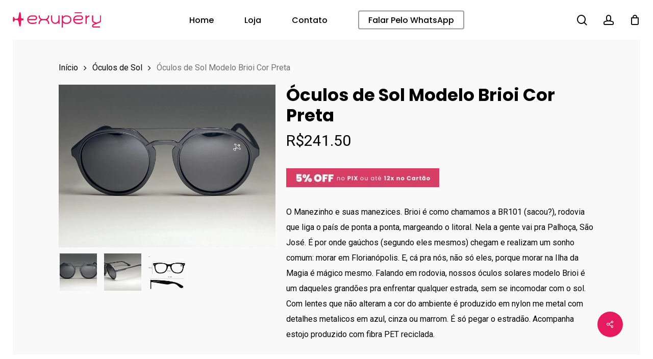

--- FILE ---
content_type: text/html; charset=UTF-8
request_url: https://www.exuperyoculos.com.br/produto/oculos-de-sol-modelo-brioi-cor-preta/
body_size: 30953
content:
<!doctype html>
<html lang="pt-BR" class="no-js">
<head>
	<meta charset="UTF-8">
	<meta name="viewport" content="width=device-width, initial-scale=1, maximum-scale=1, user-scalable=0" /><title>Óculos de Sol Modelo Brioi Cor Preta &#8211; Exupéry • Ilha da Magia</title>
<meta name='robots' content='max-image-preview:large' />
<link rel='dns-prefetch' href='//sdk.mercadopago.com' />
<link rel='dns-prefetch' href='//www.googletagmanager.com' />
<link rel='dns-prefetch' href='//fonts.googleapis.com' />
<link rel="alternate" type="application/rss+xml" title="Feed para Exupéry • Ilha da Magia &raquo;" href="https://www.exuperyoculos.com.br/feed/" />
<link rel="alternate" type="application/rss+xml" title="Feed de comentários para Exupéry • Ilha da Magia &raquo;" href="https://www.exuperyoculos.com.br/comments/feed/" />
<link rel="alternate" type="application/rss+xml" title="Feed de comentários para Exupéry • Ilha da Magia &raquo; Óculos de Sol Modelo Brioi Cor Preta" href="https://www.exuperyoculos.com.br/produto/oculos-de-sol-modelo-brioi-cor-preta/feed/" />
<link rel="alternate" title="oEmbed (JSON)" type="application/json+oembed" href="https://www.exuperyoculos.com.br/wp-json/oembed/1.0/embed?url=https%3A%2F%2Fwww.exuperyoculos.com.br%2Fproduto%2Foculos-de-sol-modelo-brioi-cor-preta%2F" />
<link rel="alternate" title="oEmbed (XML)" type="text/xml+oembed" href="https://www.exuperyoculos.com.br/wp-json/oembed/1.0/embed?url=https%3A%2F%2Fwww.exuperyoculos.com.br%2Fproduto%2Foculos-de-sol-modelo-brioi-cor-preta%2F&#038;format=xml" />
<style id='wp-img-auto-sizes-contain-inline-css' type='text/css'>
img:is([sizes=auto i],[sizes^="auto," i]){contain-intrinsic-size:3000px 1500px}
/*# sourceURL=wp-img-auto-sizes-contain-inline-css */
</style>
<style id='wp-emoji-styles-inline-css' type='text/css'>

	img.wp-smiley, img.emoji {
		display: inline !important;
		border: none !important;
		box-shadow: none !important;
		height: 1em !important;
		width: 1em !important;
		margin: 0 0.07em !important;
		vertical-align: -0.1em !important;
		background: none !important;
		padding: 0 !important;
	}
/*# sourceURL=wp-emoji-styles-inline-css */
</style>
<style id='wp-block-library-inline-css' type='text/css'>
:root{--wp-block-synced-color:#7a00df;--wp-block-synced-color--rgb:122,0,223;--wp-bound-block-color:var(--wp-block-synced-color);--wp-editor-canvas-background:#ddd;--wp-admin-theme-color:#007cba;--wp-admin-theme-color--rgb:0,124,186;--wp-admin-theme-color-darker-10:#006ba1;--wp-admin-theme-color-darker-10--rgb:0,107,160.5;--wp-admin-theme-color-darker-20:#005a87;--wp-admin-theme-color-darker-20--rgb:0,90,135;--wp-admin-border-width-focus:2px}@media (min-resolution:192dpi){:root{--wp-admin-border-width-focus:1.5px}}.wp-element-button{cursor:pointer}:root .has-very-light-gray-background-color{background-color:#eee}:root .has-very-dark-gray-background-color{background-color:#313131}:root .has-very-light-gray-color{color:#eee}:root .has-very-dark-gray-color{color:#313131}:root .has-vivid-green-cyan-to-vivid-cyan-blue-gradient-background{background:linear-gradient(135deg,#00d084,#0693e3)}:root .has-purple-crush-gradient-background{background:linear-gradient(135deg,#34e2e4,#4721fb 50%,#ab1dfe)}:root .has-hazy-dawn-gradient-background{background:linear-gradient(135deg,#faaca8,#dad0ec)}:root .has-subdued-olive-gradient-background{background:linear-gradient(135deg,#fafae1,#67a671)}:root .has-atomic-cream-gradient-background{background:linear-gradient(135deg,#fdd79a,#004a59)}:root .has-nightshade-gradient-background{background:linear-gradient(135deg,#330968,#31cdcf)}:root .has-midnight-gradient-background{background:linear-gradient(135deg,#020381,#2874fc)}:root{--wp--preset--font-size--normal:16px;--wp--preset--font-size--huge:42px}.has-regular-font-size{font-size:1em}.has-larger-font-size{font-size:2.625em}.has-normal-font-size{font-size:var(--wp--preset--font-size--normal)}.has-huge-font-size{font-size:var(--wp--preset--font-size--huge)}.has-text-align-center{text-align:center}.has-text-align-left{text-align:left}.has-text-align-right{text-align:right}.has-fit-text{white-space:nowrap!important}#end-resizable-editor-section{display:none}.aligncenter{clear:both}.items-justified-left{justify-content:flex-start}.items-justified-center{justify-content:center}.items-justified-right{justify-content:flex-end}.items-justified-space-between{justify-content:space-between}.screen-reader-text{border:0;clip-path:inset(50%);height:1px;margin:-1px;overflow:hidden;padding:0;position:absolute;width:1px;word-wrap:normal!important}.screen-reader-text:focus{background-color:#ddd;clip-path:none;color:#444;display:block;font-size:1em;height:auto;left:5px;line-height:normal;padding:15px 23px 14px;text-decoration:none;top:5px;width:auto;z-index:100000}html :where(.has-border-color){border-style:solid}html :where([style*=border-top-color]){border-top-style:solid}html :where([style*=border-right-color]){border-right-style:solid}html :where([style*=border-bottom-color]){border-bottom-style:solid}html :where([style*=border-left-color]){border-left-style:solid}html :where([style*=border-width]){border-style:solid}html :where([style*=border-top-width]){border-top-style:solid}html :where([style*=border-right-width]){border-right-style:solid}html :where([style*=border-bottom-width]){border-bottom-style:solid}html :where([style*=border-left-width]){border-left-style:solid}html :where(img[class*=wp-image-]){height:auto;max-width:100%}:where(figure){margin:0 0 1em}html :where(.is-position-sticky){--wp-admin--admin-bar--position-offset:var(--wp-admin--admin-bar--height,0px)}@media screen and (max-width:600px){html :where(.is-position-sticky){--wp-admin--admin-bar--position-offset:0px}}

/*# sourceURL=wp-block-library-inline-css */
</style><link rel='stylesheet' id='wc-blocks-style-css' href='https://www.exuperyoculos.com.br/wp-content/plugins/woocommerce/assets/client/blocks/wc-blocks.css?ver=wc-9.4.4' type='text/css' media='all' />
<style id='global-styles-inline-css' type='text/css'>
:root{--wp--preset--aspect-ratio--square: 1;--wp--preset--aspect-ratio--4-3: 4/3;--wp--preset--aspect-ratio--3-4: 3/4;--wp--preset--aspect-ratio--3-2: 3/2;--wp--preset--aspect-ratio--2-3: 2/3;--wp--preset--aspect-ratio--16-9: 16/9;--wp--preset--aspect-ratio--9-16: 9/16;--wp--preset--color--black: #000000;--wp--preset--color--cyan-bluish-gray: #abb8c3;--wp--preset--color--white: #ffffff;--wp--preset--color--pale-pink: #f78da7;--wp--preset--color--vivid-red: #cf2e2e;--wp--preset--color--luminous-vivid-orange: #ff6900;--wp--preset--color--luminous-vivid-amber: #fcb900;--wp--preset--color--light-green-cyan: #7bdcb5;--wp--preset--color--vivid-green-cyan: #00d084;--wp--preset--color--pale-cyan-blue: #8ed1fc;--wp--preset--color--vivid-cyan-blue: #0693e3;--wp--preset--color--vivid-purple: #9b51e0;--wp--preset--gradient--vivid-cyan-blue-to-vivid-purple: linear-gradient(135deg,rgb(6,147,227) 0%,rgb(155,81,224) 100%);--wp--preset--gradient--light-green-cyan-to-vivid-green-cyan: linear-gradient(135deg,rgb(122,220,180) 0%,rgb(0,208,130) 100%);--wp--preset--gradient--luminous-vivid-amber-to-luminous-vivid-orange: linear-gradient(135deg,rgb(252,185,0) 0%,rgb(255,105,0) 100%);--wp--preset--gradient--luminous-vivid-orange-to-vivid-red: linear-gradient(135deg,rgb(255,105,0) 0%,rgb(207,46,46) 100%);--wp--preset--gradient--very-light-gray-to-cyan-bluish-gray: linear-gradient(135deg,rgb(238,238,238) 0%,rgb(169,184,195) 100%);--wp--preset--gradient--cool-to-warm-spectrum: linear-gradient(135deg,rgb(74,234,220) 0%,rgb(151,120,209) 20%,rgb(207,42,186) 40%,rgb(238,44,130) 60%,rgb(251,105,98) 80%,rgb(254,248,76) 100%);--wp--preset--gradient--blush-light-purple: linear-gradient(135deg,rgb(255,206,236) 0%,rgb(152,150,240) 100%);--wp--preset--gradient--blush-bordeaux: linear-gradient(135deg,rgb(254,205,165) 0%,rgb(254,45,45) 50%,rgb(107,0,62) 100%);--wp--preset--gradient--luminous-dusk: linear-gradient(135deg,rgb(255,203,112) 0%,rgb(199,81,192) 50%,rgb(65,88,208) 100%);--wp--preset--gradient--pale-ocean: linear-gradient(135deg,rgb(255,245,203) 0%,rgb(182,227,212) 50%,rgb(51,167,181) 100%);--wp--preset--gradient--electric-grass: linear-gradient(135deg,rgb(202,248,128) 0%,rgb(113,206,126) 100%);--wp--preset--gradient--midnight: linear-gradient(135deg,rgb(2,3,129) 0%,rgb(40,116,252) 100%);--wp--preset--font-size--small: 13px;--wp--preset--font-size--medium: 20px;--wp--preset--font-size--large: 36px;--wp--preset--font-size--x-large: 42px;--wp--preset--font-family--inter: "Inter", sans-serif;--wp--preset--font-family--cardo: Cardo;--wp--preset--spacing--20: 0.44rem;--wp--preset--spacing--30: 0.67rem;--wp--preset--spacing--40: 1rem;--wp--preset--spacing--50: 1.5rem;--wp--preset--spacing--60: 2.25rem;--wp--preset--spacing--70: 3.38rem;--wp--preset--spacing--80: 5.06rem;--wp--preset--shadow--natural: 6px 6px 9px rgba(0, 0, 0, 0.2);--wp--preset--shadow--deep: 12px 12px 50px rgba(0, 0, 0, 0.4);--wp--preset--shadow--sharp: 6px 6px 0px rgba(0, 0, 0, 0.2);--wp--preset--shadow--outlined: 6px 6px 0px -3px rgb(255, 255, 255), 6px 6px rgb(0, 0, 0);--wp--preset--shadow--crisp: 6px 6px 0px rgb(0, 0, 0);}:where(.is-layout-flex){gap: 0.5em;}:where(.is-layout-grid){gap: 0.5em;}body .is-layout-flex{display: flex;}.is-layout-flex{flex-wrap: wrap;align-items: center;}.is-layout-flex > :is(*, div){margin: 0;}body .is-layout-grid{display: grid;}.is-layout-grid > :is(*, div){margin: 0;}:where(.wp-block-columns.is-layout-flex){gap: 2em;}:where(.wp-block-columns.is-layout-grid){gap: 2em;}:where(.wp-block-post-template.is-layout-flex){gap: 1.25em;}:where(.wp-block-post-template.is-layout-grid){gap: 1.25em;}.has-black-color{color: var(--wp--preset--color--black) !important;}.has-cyan-bluish-gray-color{color: var(--wp--preset--color--cyan-bluish-gray) !important;}.has-white-color{color: var(--wp--preset--color--white) !important;}.has-pale-pink-color{color: var(--wp--preset--color--pale-pink) !important;}.has-vivid-red-color{color: var(--wp--preset--color--vivid-red) !important;}.has-luminous-vivid-orange-color{color: var(--wp--preset--color--luminous-vivid-orange) !important;}.has-luminous-vivid-amber-color{color: var(--wp--preset--color--luminous-vivid-amber) !important;}.has-light-green-cyan-color{color: var(--wp--preset--color--light-green-cyan) !important;}.has-vivid-green-cyan-color{color: var(--wp--preset--color--vivid-green-cyan) !important;}.has-pale-cyan-blue-color{color: var(--wp--preset--color--pale-cyan-blue) !important;}.has-vivid-cyan-blue-color{color: var(--wp--preset--color--vivid-cyan-blue) !important;}.has-vivid-purple-color{color: var(--wp--preset--color--vivid-purple) !important;}.has-black-background-color{background-color: var(--wp--preset--color--black) !important;}.has-cyan-bluish-gray-background-color{background-color: var(--wp--preset--color--cyan-bluish-gray) !important;}.has-white-background-color{background-color: var(--wp--preset--color--white) !important;}.has-pale-pink-background-color{background-color: var(--wp--preset--color--pale-pink) !important;}.has-vivid-red-background-color{background-color: var(--wp--preset--color--vivid-red) !important;}.has-luminous-vivid-orange-background-color{background-color: var(--wp--preset--color--luminous-vivid-orange) !important;}.has-luminous-vivid-amber-background-color{background-color: var(--wp--preset--color--luminous-vivid-amber) !important;}.has-light-green-cyan-background-color{background-color: var(--wp--preset--color--light-green-cyan) !important;}.has-vivid-green-cyan-background-color{background-color: var(--wp--preset--color--vivid-green-cyan) !important;}.has-pale-cyan-blue-background-color{background-color: var(--wp--preset--color--pale-cyan-blue) !important;}.has-vivid-cyan-blue-background-color{background-color: var(--wp--preset--color--vivid-cyan-blue) !important;}.has-vivid-purple-background-color{background-color: var(--wp--preset--color--vivid-purple) !important;}.has-black-border-color{border-color: var(--wp--preset--color--black) !important;}.has-cyan-bluish-gray-border-color{border-color: var(--wp--preset--color--cyan-bluish-gray) !important;}.has-white-border-color{border-color: var(--wp--preset--color--white) !important;}.has-pale-pink-border-color{border-color: var(--wp--preset--color--pale-pink) !important;}.has-vivid-red-border-color{border-color: var(--wp--preset--color--vivid-red) !important;}.has-luminous-vivid-orange-border-color{border-color: var(--wp--preset--color--luminous-vivid-orange) !important;}.has-luminous-vivid-amber-border-color{border-color: var(--wp--preset--color--luminous-vivid-amber) !important;}.has-light-green-cyan-border-color{border-color: var(--wp--preset--color--light-green-cyan) !important;}.has-vivid-green-cyan-border-color{border-color: var(--wp--preset--color--vivid-green-cyan) !important;}.has-pale-cyan-blue-border-color{border-color: var(--wp--preset--color--pale-cyan-blue) !important;}.has-vivid-cyan-blue-border-color{border-color: var(--wp--preset--color--vivid-cyan-blue) !important;}.has-vivid-purple-border-color{border-color: var(--wp--preset--color--vivid-purple) !important;}.has-vivid-cyan-blue-to-vivid-purple-gradient-background{background: var(--wp--preset--gradient--vivid-cyan-blue-to-vivid-purple) !important;}.has-light-green-cyan-to-vivid-green-cyan-gradient-background{background: var(--wp--preset--gradient--light-green-cyan-to-vivid-green-cyan) !important;}.has-luminous-vivid-amber-to-luminous-vivid-orange-gradient-background{background: var(--wp--preset--gradient--luminous-vivid-amber-to-luminous-vivid-orange) !important;}.has-luminous-vivid-orange-to-vivid-red-gradient-background{background: var(--wp--preset--gradient--luminous-vivid-orange-to-vivid-red) !important;}.has-very-light-gray-to-cyan-bluish-gray-gradient-background{background: var(--wp--preset--gradient--very-light-gray-to-cyan-bluish-gray) !important;}.has-cool-to-warm-spectrum-gradient-background{background: var(--wp--preset--gradient--cool-to-warm-spectrum) !important;}.has-blush-light-purple-gradient-background{background: var(--wp--preset--gradient--blush-light-purple) !important;}.has-blush-bordeaux-gradient-background{background: var(--wp--preset--gradient--blush-bordeaux) !important;}.has-luminous-dusk-gradient-background{background: var(--wp--preset--gradient--luminous-dusk) !important;}.has-pale-ocean-gradient-background{background: var(--wp--preset--gradient--pale-ocean) !important;}.has-electric-grass-gradient-background{background: var(--wp--preset--gradient--electric-grass) !important;}.has-midnight-gradient-background{background: var(--wp--preset--gradient--midnight) !important;}.has-small-font-size{font-size: var(--wp--preset--font-size--small) !important;}.has-medium-font-size{font-size: var(--wp--preset--font-size--medium) !important;}.has-large-font-size{font-size: var(--wp--preset--font-size--large) !important;}.has-x-large-font-size{font-size: var(--wp--preset--font-size--x-large) !important;}
/*# sourceURL=global-styles-inline-css */
</style>

<style id='classic-theme-styles-inline-css' type='text/css'>
/*! This file is auto-generated */
.wp-block-button__link{color:#fff;background-color:#32373c;border-radius:9999px;box-shadow:none;text-decoration:none;padding:calc(.667em + 2px) calc(1.333em + 2px);font-size:1.125em}.wp-block-file__button{background:#32373c;color:#fff;text-decoration:none}
/*# sourceURL=/wp-includes/css/classic-themes.min.css */
</style>
<link rel='stylesheet' id='wc_mercadopago_checkout_components-css' href='https://www.exuperyoculos.com.br/wp-content/plugins/woocommerce-mercadopago/assets/css/checkouts/mp-plugins-components.min.css?ver=7.9.2' type='text/css' media='all' />
<link rel='stylesheet' id='contact-form-7-css' href='https://www.exuperyoculos.com.br/wp-content/plugins/contact-form-7/includes/css/styles.css?ver=6.0.3' type='text/css' media='all' />
<link rel='stylesheet' id='salient-social-css' href='https://www.exuperyoculos.com.br/wp-content/plugins/salient-social/css/style.css?ver=1.2.2' type='text/css' media='all' />
<style id='salient-social-inline-css' type='text/css'>

  .sharing-default-minimal .nectar-love.loved,
  body .nectar-social[data-color-override="override"].fixed > a:before, 
  body .nectar-social[data-color-override="override"].fixed .nectar-social-inner a,
  .sharing-default-minimal .nectar-social[data-color-override="override"] .nectar-social-inner a:hover,
  .nectar-social.vertical[data-color-override="override"] .nectar-social-inner a:hover {
    background-color: #e61a5f;
  }
  .nectar-social.hover .nectar-love.loved,
  .nectar-social.hover > .nectar-love-button a:hover,
  .nectar-social[data-color-override="override"].hover > div a:hover,
  #single-below-header .nectar-social[data-color-override="override"].hover > div a:hover,
  .nectar-social[data-color-override="override"].hover .share-btn:hover,
  .sharing-default-minimal .nectar-social[data-color-override="override"] .nectar-social-inner a {
    border-color: #e61a5f;
  }
  #single-below-header .nectar-social.hover .nectar-love.loved i,
  #single-below-header .nectar-social.hover[data-color-override="override"] a:hover,
  #single-below-header .nectar-social.hover[data-color-override="override"] a:hover i,
  #single-below-header .nectar-social.hover .nectar-love-button a:hover i,
  .nectar-love:hover i,
  .hover .nectar-love:hover .total_loves,
  .nectar-love.loved i,
  .nectar-social.hover .nectar-love.loved .total_loves,
  .nectar-social.hover .share-btn:hover, 
  .nectar-social[data-color-override="override"].hover .nectar-social-inner a:hover,
  .nectar-social[data-color-override="override"].hover > div:hover span,
  .sharing-default-minimal .nectar-social[data-color-override="override"] .nectar-social-inner a:not(:hover) i,
  .sharing-default-minimal .nectar-social[data-color-override="override"] .nectar-social-inner a:not(:hover) {
    color: #e61a5f;
  }
/*# sourceURL=salient-social-inline-css */
</style>
<link rel='stylesheet' id='photoswipe-css' href='https://www.exuperyoculos.com.br/wp-content/plugins/woocommerce/assets/css/photoswipe/photoswipe.min.css?ver=9.4.4' type='text/css' media='all' />
<link rel='stylesheet' id='photoswipe-default-skin-css' href='https://www.exuperyoculos.com.br/wp-content/plugins/woocommerce/assets/css/photoswipe/default-skin/default-skin.min.css?ver=9.4.4' type='text/css' media='all' />
<link rel='stylesheet' id='woocommerce-layout-css' href='https://www.exuperyoculos.com.br/wp-content/plugins/woocommerce/assets/css/woocommerce-layout.css?ver=9.4.4' type='text/css' media='all' />
<link rel='stylesheet' id='woocommerce-smallscreen-css' href='https://www.exuperyoculos.com.br/wp-content/plugins/woocommerce/assets/css/woocommerce-smallscreen.css?ver=9.4.4' type='text/css' media='only screen and (max-width: 768px)' />
<link rel='stylesheet' id='woocommerce-general-css' href='https://www.exuperyoculos.com.br/wp-content/plugins/woocommerce/assets/css/woocommerce.css?ver=9.4.4' type='text/css' media='all' />
<style id='woocommerce-inline-inline-css' type='text/css'>
.woocommerce form .form-row .required { visibility: visible; }
/*# sourceURL=woocommerce-inline-inline-css */
</style>
<link rel='stylesheet' id='yith-wcan-shortcodes-css' href='https://www.exuperyoculos.com.br/wp-content/plugins/yith-woocommerce-ajax-navigation/assets/css/shortcodes.css?ver=5.7.0' type='text/css' media='all' />
<style id='yith-wcan-shortcodes-inline-css' type='text/css'>
:root{
	--yith-wcan-filters_colors_titles: #434343;
	--yith-wcan-filters_colors_background: #FFFFFF;
	--yith-wcan-filters_colors_accent: #A7144C;
	--yith-wcan-filters_colors_accent_r: 167;
	--yith-wcan-filters_colors_accent_g: 20;
	--yith-wcan-filters_colors_accent_b: 76;
	--yith-wcan-color_swatches_border_radius: 100%;
	--yith-wcan-color_swatches_size: 30px;
	--yith-wcan-labels_style_background: #FFFFFF;
	--yith-wcan-labels_style_background_hover: #A7144C;
	--yith-wcan-labels_style_background_active: #A7144C;
	--yith-wcan-labels_style_text: #434343;
	--yith-wcan-labels_style_text_hover: #FFFFFF;
	--yith-wcan-labels_style_text_active: #FFFFFF;
	--yith-wcan-anchors_style_text: #434343;
	--yith-wcan-anchors_style_text_hover: #A7144C;
	--yith-wcan-anchors_style_text_active: #A7144C;
}
/*# sourceURL=yith-wcan-shortcodes-inline-css */
</style>
<link rel='stylesheet' id='font-awesome-css' href='https://www.exuperyoculos.com.br/wp-content/themes/salient/css/font-awesome-legacy.min.css?ver=4.7.1' type='text/css' media='all' />
<style id='font-awesome-inline-css' type='text/css'>
[data-font="FontAwesome"]:before {font-family: 'FontAwesome' !important;content: attr(data-icon) !important;speak: none !important;font-weight: normal !important;font-variant: normal !important;text-transform: none !important;line-height: 1 !important;font-style: normal !important;-webkit-font-smoothing: antialiased !important;-moz-osx-font-smoothing: grayscale !important;}
/*# sourceURL=font-awesome-inline-css */
</style>
<link rel='stylesheet' id='salient-grid-system-css' href='https://www.exuperyoculos.com.br/wp-content/themes/salient/css/build/grid-system.css?ver=15.0.5' type='text/css' media='all' />
<link rel='stylesheet' id='main-styles-css' href='https://www.exuperyoculos.com.br/wp-content/themes/salient/css/build/style.css?ver=15.0.5' type='text/css' media='all' />
<link rel='stylesheet' id='nectar-header-layout-centered-menu-css' href='https://www.exuperyoculos.com.br/wp-content/themes/salient/css/build/header/header-layout-centered-menu.css?ver=15.0.5' type='text/css' media='all' />
<link rel='stylesheet' id='nectar-element-recent-posts-css' href='https://www.exuperyoculos.com.br/wp-content/themes/salient/css/build/elements/element-recent-posts.css?ver=15.0.5' type='text/css' media='all' />
<link rel='stylesheet' id='nectar_default_font_open_sans-css' href='https://fonts.googleapis.com/css?family=Open+Sans%3A300%2C400%2C600%2C700&#038;subset=latin%2Clatin-ext' type='text/css' media='all' />
<link rel='stylesheet' id='responsive-css' href='https://www.exuperyoculos.com.br/wp-content/themes/salient/css/build/responsive.css?ver=15.0.5' type='text/css' media='all' />
<link rel='stylesheet' id='nectar-product-style-minimal-css' href='https://www.exuperyoculos.com.br/wp-content/themes/salient/css/build/third-party/woocommerce/product-style-minimal.css?ver=15.0.5' type='text/css' media='all' />
<link rel='stylesheet' id='woocommerce-css' href='https://www.exuperyoculos.com.br/wp-content/themes/salient/css/build/woocommerce.css?ver=15.0.5' type='text/css' media='all' />
<link rel='stylesheet' id='nectar-woocommerce-single-css' href='https://www.exuperyoculos.com.br/wp-content/themes/salient/css/build/third-party/woocommerce/product-single.css?ver=15.0.5' type='text/css' media='all' />
<link rel='stylesheet' id='select2-css' href='https://www.exuperyoculos.com.br/wp-content/plugins/woocommerce/assets/css/select2.css?ver=9.4.4' type='text/css' media='all' />
<link rel='stylesheet' id='skin-material-css' href='https://www.exuperyoculos.com.br/wp-content/themes/salient/css/build/skin-material.css?ver=15.0.5' type='text/css' media='all' />
<link rel='stylesheet' id='salient-wp-menu-dynamic-css' href='https://www.exuperyoculos.com.br/wp-content/uploads/salient/menu-dynamic.css?ver=5448' type='text/css' media='all' />
<link rel='stylesheet' id='nectar-widget-posts-css' href='https://www.exuperyoculos.com.br/wp-content/themes/salient/css/build/elements/widget-nectar-posts.css?ver=15.0.5' type='text/css' media='all' />
<link rel='stylesheet' id='uacf7-frontend-style-css' href='https://www.exuperyoculos.com.br/wp-content/plugins/ultimate-addons-for-contact-form-7/assets/css/uacf7-frontend.css?ver=6.9' type='text/css' media='all' />
<link rel='stylesheet' id='uacf7-form-style-css' href='https://www.exuperyoculos.com.br/wp-content/plugins/ultimate-addons-for-contact-form-7/assets/css/form-style.css?ver=6.9' type='text/css' media='all' />
<link rel='stylesheet' id='dynamic-css-css' href='https://www.exuperyoculos.com.br/wp-content/themes/salient/css/salient-dynamic-styles.css?ver=45417' type='text/css' media='all' />
<style id='dynamic-css-inline-css' type='text/css'>
@media only screen and (min-width:1000px){.page-submenu > .full-width-section,.page-submenu .full-width-content,.full-width-content.blog-fullwidth-wrap,.wpb_row.full-width-content,body .full-width-section .row-bg-wrap,body .full-width-section > .nectar-shape-divider-wrap,body .full-width-section > .video-color-overlay,body[data-aie="zoom-out"] .first-section .row-bg-wrap,body[data-aie="long-zoom-out"] .first-section .row-bg-wrap,body[data-aie="zoom-out"] .top-level.full-width-section .row-bg-wrap,body[data-aie="long-zoom-out"] .top-level.full-width-section .row-bg-wrap,body .full-width-section.parallax_section .row-bg-wrap{margin-left:calc(-50vw + 50px);margin-left:calc(-50vw + var(--scroll-bar-w)/2 + 50px);left:calc(50% - 25px);width:calc(100vw - 50px);width:calc(100vw - var(--scroll-bar-w) - 50px);}body{padding-bottom:25px;}.container-wrap{padding-right:25px;padding-left:25px;padding-bottom:25px;}#footer-outer[data-full-width="1"]{padding-right:25px;padding-left:25px;}body[data-footer-reveal="1"] #footer-outer{bottom:25px;}#slide-out-widget-area.fullscreen .bottom-text[data-has-desktop-social="false"],#slide-out-widget-area.fullscreen-alt .bottom-text[data-has-desktop-social="false"]{bottom:53px;}#header-outer{box-shadow:none;-webkit-box-shadow:none;}.slide-out-hover-icon-effect.small,.slide-out-hover-icon-effect:not(.small){margin-top:25px;margin-right:25px;}#slide-out-widget-area-bg.fullscreen-alt{padding:25px;}#slide-out-widget-area.slide-out-from-right-hover{margin-right:25px;}.orbit-wrapper div.slider-nav span.left,.swiper-container .slider-prev{margin-left:25px;}.orbit-wrapper div.slider-nav span.right,.swiper-container .slider-next{margin-right:25px;}.admin-bar #slide-out-widget-area-bg.fullscreen-alt{padding-top:57px;}#header-outer,[data-hhun="1"] #header-outer.detached:not(.scrolling),#slide-out-widget-area.fullscreen .bottom-text{margin-top:25px;padding-right:25px;padding-left:25px;}#nectar_fullscreen_rows{margin-top:25px;}#slide-out-widget-area.fullscreen .off-canvas-social-links{padding-right:25px;}#slide-out-widget-area.fullscreen .off-canvas-social-links,#slide-out-widget-area.fullscreen .bottom-text{padding-bottom:25px;}body[data-button-style] .section-down-arrow,.scroll-down-wrap.no-border .section-down-arrow,[data-full-width="true"][data-fullscreen="true"] .swiper-wrapper .slider-down-arrow{bottom:calc(16px + 25px);}.ascend #search-outer #search #close,#page-header-bg .pagination-navigation{margin-right:25px;}#to-top{right:42px;margin-bottom:25px;}body[data-header-color="light"] #header-outer:not(.transparent) .sf-menu > li > ul{border-top:none;}.nectar-social.fixed{margin-bottom:25px;margin-right:25px;}.page-submenu.stuck{padding-left:25px;padding-right:25px;}#fp-nav{padding-right:25px;}.body-border-left{background-color:#ffffff;width:25px;}.body-border-right{background-color:#ffffff;width:25px;}.body-border-bottom{background-color:#ffffff;height:25px;}.body-border-top{background-color:#ffffff;height:25px;}}#header-outer:not([data-using-secondary="1"]):not(.transparent),body.ascend #search-outer,body[data-slide-out-widget-area-style="fullscreen-alt"] #header-outer:not([data-using-secondary="1"]),#nectar_fullscreen_rows,body #slide-out-widget-area-bg{margin-top:0!important;}.body-border-top{z-index:9997;}body:not(.material) #slide-out-widget-area.slide-out-from-right{z-index:9997;}body #header-outer,body[data-slide-out-widget-area-style="slide-out-from-right-hover"] #header-outer{z-index:9998;}@media only screen and (min-width:1000px){body[data-user-set-ocm="off"].material #header-outer[data-full-width="true"],body[data-user-set-ocm="off"].ascend #header-outer{z-index:10010;}}@media only screen and (min-width:1000px){body #slide-out-widget-area.slide-out-from-right-hover{z-index:9996;}#header-outer[data-full-width="true"]:not([data-transparent-header="true"]) header > .container,#header-outer[data-full-width="true"][data-transparent-header="true"].pseudo-data-transparent header > .container{padding-left:0;padding-right:0;}}@media only screen and (max-width:1080px) and (min-width:1000px){.ascend[data-slide-out-widget-area="true"] #header-outer[data-full-width="true"]:not([data-transparent-header="true"]) header > .container{padding-left:0;padding-right:0;}}body[data-header-search="false"][data-slide-out-widget-area="false"].ascend #header-outer[data-full-width="true"][data-cart="true"]:not([data-transparent-header="true"]) header > .container{padding-right:28px;}body[data-slide-out-widget-area-style="slide-out-from-right"] #header-outer[data-header-resize="0"]{-webkit-transition:-webkit-transform 0.7s cubic-bezier(0.645,0.045,0.355,1),background-color 0.3s cubic-bezier(0.215,0.61,0.355,1),box-shadow 0.40s ease,margin 0.3s cubic-bezier(0.215,0.61,0.355,1)!important;transition:transform 0.7s cubic-bezier(0.645,0.045,0.355,1),background-color 0.3s cubic-bezier(0.215,0.61,0.355,1),box-shadow 0.40s ease,margin 0.3s cubic-bezier(0.215,0.61,0.355,1)!important;}@media only screen and (min-width:1000px){body div.portfolio-items[data-gutter*="px"][data-col-num="elastic"]{padding:0!important;}}body #header-outer[data-transparent-header="true"].transparent{transition:none;-webkit-transition:none;}body[data-slide-out-widget-area-style="fullscreen-alt"] #header-outer{transition:background-color 0.3s cubic-bezier(0.215,0.61,0.355,1);-webkit-transition:background-color 0.3s cubic-bezier(0.215,0.61,0.355,1);}@media only screen and (min-width:1000px){body.ascend[data-slide-out-widget-area="false"] #header-outer[data-header-resize="0"][data-cart="true"]:not(.transparent){z-index:100000;}}#header-space{background-color:#f9f9f9}@media only screen and (min-width:1000px){body #ajax-content-wrap.no-scroll{min-height:calc(100vh - 78px);height:calc(100vh - 78px)!important;}}@media only screen and (min-width:1000px){#page-header-wrap.fullscreen-header,#page-header-wrap.fullscreen-header #page-header-bg,html:not(.nectar-box-roll-loaded) .nectar-box-roll > #page-header-bg.fullscreen-header,.nectar_fullscreen_zoom_recent_projects,#nectar_fullscreen_rows:not(.afterLoaded) > div{height:calc(100vh - 77px);}.wpb_row.vc_row-o-full-height.top-level,.wpb_row.vc_row-o-full-height.top-level > .col.span_12{min-height:calc(100vh - 77px);}html:not(.nectar-box-roll-loaded) .nectar-box-roll > #page-header-bg.fullscreen-header{top:78px;}.nectar-slider-wrap[data-fullscreen="true"]:not(.loaded),.nectar-slider-wrap[data-fullscreen="true"]:not(.loaded) .swiper-container{height:calc(100vh - 76px)!important;}.admin-bar .nectar-slider-wrap[data-fullscreen="true"]:not(.loaded),.admin-bar .nectar-slider-wrap[data-fullscreen="true"]:not(.loaded) .swiper-container{height:calc(100vh - 76px - 32px)!important;}}.admin-bar[class*="page-template-template-no-header"] .wpb_row.vc_row-o-full-height.top-level,.admin-bar[class*="page-template-template-no-header"] .wpb_row.vc_row-o-full-height.top-level > .col.span_12{min-height:calc(100vh - 32px);}body[class*="page-template-template-no-header"] .wpb_row.vc_row-o-full-height.top-level,body[class*="page-template-template-no-header"] .wpb_row.vc_row-o-full-height.top-level > .col.span_12{min-height:100vh;}@media only screen and (max-width:999px){.using-mobile-browser #nectar_fullscreen_rows:not(.afterLoaded):not([data-mobile-disable="on"]) > div{height:calc(100vh - 100px);}.using-mobile-browser .wpb_row.vc_row-o-full-height.top-level,.using-mobile-browser .wpb_row.vc_row-o-full-height.top-level > .col.span_12,[data-permanent-transparent="1"].using-mobile-browser .wpb_row.vc_row-o-full-height.top-level,[data-permanent-transparent="1"].using-mobile-browser .wpb_row.vc_row-o-full-height.top-level > .col.span_12{min-height:calc(100vh - 100px);}html:not(.nectar-box-roll-loaded) .nectar-box-roll > #page-header-bg.fullscreen-header,.nectar_fullscreen_zoom_recent_projects,.nectar-slider-wrap[data-fullscreen="true"]:not(.loaded),.nectar-slider-wrap[data-fullscreen="true"]:not(.loaded) .swiper-container,#nectar_fullscreen_rows:not(.afterLoaded):not([data-mobile-disable="on"]) > div{height:calc(100vh - 47px);}.wpb_row.vc_row-o-full-height.top-level,.wpb_row.vc_row-o-full-height.top-level > .col.span_12{min-height:calc(100vh - 47px);}body[data-transparent-header="false"] #ajax-content-wrap.no-scroll{min-height:calc(100vh - 47px);height:calc(100vh - 47px);}}.woocommerce.single-product #single-meta{position:relative!important;top:0!important;margin:0;left:8px;height:auto;}.woocommerce.single-product #single-meta:after{display:block;content:" ";clear:both;height:1px;}.woocommerce ul.products li.product.material,.woocommerce-page ul.products li.product.material{background-color:#ffffff;}.woocommerce ul.products li.product.minimal .product-wrap,.woocommerce ul.products li.product.minimal .background-color-expand,.woocommerce-page ul.products li.product.minimal .product-wrap,.woocommerce-page ul.products li.product.minimal .background-color-expand{background-color:#ffffff;}.screen-reader-text,.nectar-skip-to-content:not(:focus){border:0;clip:rect(1px,1px,1px,1px);clip-path:inset(50%);height:1px;margin:-1px;overflow:hidden;padding:0;position:absolute!important;width:1px;word-wrap:normal!important;}.row .col img:not([srcset]){width:auto;}.row .col img.img-with-animation.nectar-lazy:not([srcset]){width:100%;}
.related.products{
  display: none;
}
/*# sourceURL=dynamic-css-inline-css */
</style>
<link rel='stylesheet' id='redux-google-fonts-salient_redux-css' href='https://fonts.googleapis.com/css?family=Poppins%3A500%2C600%2C700%2C400%7CRoboto%3A500%2C400%2C700%7CMerriweather%3A400italic%7CMontserrat%3A500&#038;subset=latin%2Clatin-ext&#038;ver=1706163810' type='text/css' media='all' />
<script type="text/javascript" src="https://www.exuperyoculos.com.br/wp-includes/js/jquery/jquery.min.js?ver=3.7.1" id="jquery-core-js"></script>
<script type="text/javascript" src="https://www.exuperyoculos.com.br/wp-includes/js/jquery/jquery-migrate.min.js?ver=3.4.1" id="jquery-migrate-js"></script>
<script type="text/javascript" src="https://www.exuperyoculos.com.br/wp-content/plugins/woocommerce/assets/js/jquery-blockui/jquery.blockUI.min.js?ver=2.7.0-wc.9.4.4" id="jquery-blockui-js" defer="defer" data-wp-strategy="defer"></script>
<script type="text/javascript" id="wc-add-to-cart-js-extra">
/* <![CDATA[ */
var wc_add_to_cart_params = {"ajax_url":"/wp-admin/admin-ajax.php","wc_ajax_url":"/?wc-ajax=%%endpoint%%","i18n_view_cart":"Ver carrinho","cart_url":"https://www.exuperyoculos.com.br/carrinho/","is_cart":"","cart_redirect_after_add":"no"};
//# sourceURL=wc-add-to-cart-js-extra
/* ]]> */
</script>
<script type="text/javascript" src="https://www.exuperyoculos.com.br/wp-content/plugins/woocommerce/assets/js/frontend/add-to-cart.min.js?ver=9.4.4" id="wc-add-to-cart-js" defer="defer" data-wp-strategy="defer"></script>
<script type="text/javascript" src="https://www.exuperyoculos.com.br/wp-content/plugins/woocommerce/assets/js/zoom/jquery.zoom.min.js?ver=1.7.21-wc.9.4.4" id="zoom-js" defer="defer" data-wp-strategy="defer"></script>
<script type="text/javascript" src="https://www.exuperyoculos.com.br/wp-content/plugins/woocommerce/assets/js/photoswipe/photoswipe.min.js?ver=4.1.1-wc.9.4.4" id="photoswipe-js" defer="defer" data-wp-strategy="defer"></script>
<script type="text/javascript" src="https://www.exuperyoculos.com.br/wp-content/plugins/woocommerce/assets/js/photoswipe/photoswipe-ui-default.min.js?ver=4.1.1-wc.9.4.4" id="photoswipe-ui-default-js" defer="defer" data-wp-strategy="defer"></script>
<script type="text/javascript" id="wc-single-product-js-extra">
/* <![CDATA[ */
var wc_single_product_params = {"i18n_required_rating_text":"Selecione uma classifica\u00e7\u00e3o","review_rating_required":"yes","flexslider":{"rtl":false,"animation":"slide","smoothHeight":true,"directionNav":false,"controlNav":"thumbnails","slideshow":false,"animationSpeed":500,"animationLoop":false,"allowOneSlide":false},"zoom_enabled":"1","zoom_options":[],"photoswipe_enabled":"1","photoswipe_options":{"shareEl":false,"closeOnScroll":false,"history":false,"hideAnimationDuration":0,"showAnimationDuration":0},"flexslider_enabled":""};
//# sourceURL=wc-single-product-js-extra
/* ]]> */
</script>
<script type="text/javascript" src="https://www.exuperyoculos.com.br/wp-content/plugins/woocommerce/assets/js/frontend/single-product.min.js?ver=9.4.4" id="wc-single-product-js" defer="defer" data-wp-strategy="defer"></script>
<script type="text/javascript" src="https://www.exuperyoculos.com.br/wp-content/plugins/woocommerce/assets/js/js-cookie/js.cookie.min.js?ver=2.1.4-wc.9.4.4" id="js-cookie-js" defer="defer" data-wp-strategy="defer"></script>
<script type="text/javascript" id="woocommerce-js-extra">
/* <![CDATA[ */
var woocommerce_params = {"ajax_url":"/wp-admin/admin-ajax.php","wc_ajax_url":"/?wc-ajax=%%endpoint%%"};
//# sourceURL=woocommerce-js-extra
/* ]]> */
</script>
<script type="text/javascript" src="https://www.exuperyoculos.com.br/wp-content/plugins/woocommerce/assets/js/frontend/woocommerce.min.js?ver=9.4.4" id="woocommerce-js" defer="defer" data-wp-strategy="defer"></script>

<!-- Snippet da tag do Google (gtag.js) adicionado pelo Site Kit -->

<!-- Snippet do Google Analytics adicionado pelo Site Kit -->
<script type="text/javascript" src="https://www.googletagmanager.com/gtag/js?id=G-6H36ZM8YP1" id="google_gtagjs-js" async></script>
<script type="text/javascript" id="google_gtagjs-js-after">
/* <![CDATA[ */
window.dataLayer = window.dataLayer || [];function gtag(){dataLayer.push(arguments);}
gtag("set","linker",{"domains":["www.exuperyoculos.com.br"]});
gtag("js", new Date());
gtag("set", "developer_id.dZTNiMT", true);
gtag("config", "G-6H36ZM8YP1");
//# sourceURL=google_gtagjs-js-after
/* ]]> */
</script>

<!-- Fim do snippet da tag do Google (gtag.js) adicionado pelo Site Kit -->
<link rel="https://api.w.org/" href="https://www.exuperyoculos.com.br/wp-json/" /><link rel="alternate" title="JSON" type="application/json" href="https://www.exuperyoculos.com.br/wp-json/wp/v2/product/3884" /><link rel="EditURI" type="application/rsd+xml" title="RSD" href="https://www.exuperyoculos.com.br/xmlrpc.php?rsd" />
<meta name="generator" content="WordPress 6.9" />
<meta name="generator" content="WooCommerce 9.4.4" />
<link rel="canonical" href="https://www.exuperyoculos.com.br/produto/oculos-de-sol-modelo-brioi-cor-preta/" />
<link rel='shortlink' href='https://www.exuperyoculos.com.br/?p=3884' />
<meta name="generator" content="Site Kit by Google 1.145.0" /><script type="text/javascript"> var root = document.getElementsByTagName( "html" )[0]; root.setAttribute( "class", "js" ); </script><!-- Meta Pixel Code -->
<script>
!function(f,b,e,v,n,t,s)
{if(f.fbq)return;n=f.fbq=function(){n.callMethod?
n.callMethod.apply(n,arguments):n.queue.push(arguments)};
if(!f._fbq)f._fbq=n;n.push=n;n.loaded=!0;n.version='2.0';
n.queue=[];t=b.createElement(e);t.async=!0;
t.src=v;s=b.getElementsByTagName(e)[0];
s.parentNode.insertBefore(t,s)}(window, document,'script',
'https://connect.facebook.net/en_US/fbevents.js');
fbq('init', '1760010451123845');
fbq('track', 'PageView');
</script>
<noscript><img height="1" width="1" style="display:none"
src="https://www.facebook.com/tr?id=1760010451123845&ev=PageView&noscript=1"
/></noscript>
<!-- End Meta Pixel Code -->	<noscript><style>.woocommerce-product-gallery{ opacity: 1 !important; }</style></noscript>
	<meta name="generator" content="Powered by WPBakery Page Builder - drag and drop page builder for WordPress."/>
<style class='wp-fonts-local' type='text/css'>
@font-face{font-family:Inter;font-style:normal;font-weight:300 900;font-display:fallback;src:url('https://www.exuperyoculos.com.br/wp-content/plugins/woocommerce/assets/fonts/Inter-VariableFont_slnt,wght.woff2') format('woff2');font-stretch:normal;}
@font-face{font-family:Cardo;font-style:normal;font-weight:400;font-display:fallback;src:url('https://www.exuperyoculos.com.br/wp-content/plugins/woocommerce/assets/fonts/cardo_normal_400.woff2') format('woff2');}
</style>
<link rel="icon" href="https://www.exuperyoculos.com.br/wp-content/uploads/2022/11/cropped-fav-icon-32x32.png" sizes="32x32" />
<link rel="icon" href="https://www.exuperyoculos.com.br/wp-content/uploads/2022/11/cropped-fav-icon-192x192.png" sizes="192x192" />
<link rel="apple-touch-icon" href="https://www.exuperyoculos.com.br/wp-content/uploads/2022/11/cropped-fav-icon-180x180.png" />
<meta name="msapplication-TileImage" content="https://www.exuperyoculos.com.br/wp-content/uploads/2022/11/cropped-fav-icon-270x270.png" />
<noscript><style> .wpb_animate_when_almost_visible { opacity: 1; }</style></noscript><link data-pagespeed-no-defer data-nowprocket data-wpacu-skip nitro-exclude data-no-optimize data-noptimize rel='stylesheet' id='main-styles-non-critical-css' href='https://www.exuperyoculos.com.br/wp-content/themes/salient/css/build/style-non-critical.css?ver=15.0.5' type='text/css' media='all' />
<link data-pagespeed-no-defer data-nowprocket data-wpacu-skip nitro-exclude data-no-optimize data-noptimize rel='stylesheet' id='nectar-woocommerce-non-critical-css' href='https://www.exuperyoculos.com.br/wp-content/themes/salient/css/build/third-party/woocommerce/woocommerce-non-critical.css?ver=15.0.5' type='text/css' media='all' />
<link data-pagespeed-no-defer data-nowprocket data-wpacu-skip nitro-exclude data-no-optimize data-noptimize rel='stylesheet' id='fancyBox-css' href='https://www.exuperyoculos.com.br/wp-content/themes/salient/css/build/plugins/jquery.fancybox.css?ver=3.3.1' type='text/css' media='all' />
<link data-pagespeed-no-defer data-nowprocket data-wpacu-skip nitro-exclude data-no-optimize data-noptimize rel='stylesheet' id='nectar-ocm-core-css' href='https://www.exuperyoculos.com.br/wp-content/themes/salient/css/build/off-canvas/core.css?ver=15.0.5' type='text/css' media='all' />
<link data-pagespeed-no-defer data-nowprocket data-wpacu-skip nitro-exclude data-no-optimize data-noptimize rel='stylesheet' id='nectar-ocm-slide-out-right-material-css' href='https://www.exuperyoculos.com.br/wp-content/themes/salient/css/build/off-canvas/slide-out-right-material.css?ver=15.0.5' type='text/css' media='all' />
</head><body class="wp-singular product-template-default single single-product postid-3884 wp-custom-logo wp-theme-salient theme-salient woocommerce woocommerce-page woocommerce-no-js yith-wcan-free material wpb-js-composer js-comp-ver-6.9.1 vc_responsive" data-footer-reveal="1" data-footer-reveal-shadow="none" data-header-format="centered-menu" data-body-border="1" data-boxed-style="" data-header-breakpoint="1000" data-dropdown-style="minimal" data-cae="easeOutQuart" data-cad="700" data-megamenu-width="full-width" data-aie="none" data-ls="fancybox" data-apte="standard" data-hhun="0" data-fancy-form-rcs="1" data-form-style="default" data-form-submit="regular" data-is="minimal" data-button-style="slightly_rounded_shadow" data-user-account-button="true" data-flex-cols="true" data-col-gap="default" data-header-inherit-rc="false" data-header-search="true" data-animated-anchors="true" data-ajax-transitions="false" data-full-width-header="true" data-slide-out-widget-area="true" data-slide-out-widget-area-style="slide-out-from-right" data-user-set-ocm="off" data-loading-animation="none" data-bg-header="false" data-responsive="1" data-ext-responsive="true" data-ext-padding="90" data-header-resize="0" data-header-color="custom" data-cart="true" data-remove-m-parallax="" data-remove-m-video-bgs="" data-m-animate="0" data-force-header-trans-color="light" data-smooth-scrolling="0" data-permanent-transparent="false" >
	
	<script type="text/javascript">
	 (function(window, document) {

		 if(navigator.userAgent.match(/(Android|iPod|iPhone|iPad|BlackBerry|IEMobile|Opera Mini)/)) {
			 document.body.className += " using-mobile-browser mobile ";
		 }

		 if( !("ontouchstart" in window) ) {

			 var body = document.querySelector("body");
			 var winW = window.innerWidth;
			 var bodyW = body.clientWidth;

			 if (winW > bodyW + 4) {
				 body.setAttribute("style", "--scroll-bar-w: " + (winW - bodyW - 4) + "px");
			 } else {
				 body.setAttribute("style", "--scroll-bar-w: 0px");
			 }
		 }

	 })(window, document);
   </script><a href="#ajax-content-wrap" class="nectar-skip-to-content">Skip to main content</a><div class="ocm-effect-wrap"><div class="ocm-effect-wrap-inner">	
	<div id="header-space"  data-header-mobile-fixed='1'></div> 
	
		<div id="header-outer" data-has-menu="true" data-has-buttons="yes" data-header-button_style="default" data-using-pr-menu="false" data-mobile-fixed="1" data-ptnm="false" data-lhe="animated_underline" data-user-set-bg="#ffffff" data-format="centered-menu" data-permanent-transparent="false" data-megamenu-rt="1" data-remove-fixed="0" data-header-resize="0" data-cart="true" data-transparency-option="" data-box-shadow="none" data-shrink-num="6" data-using-secondary="0" data-using-logo="1" data-logo-height="30" data-m-logo-height="24" data-padding="24" data-full-width="true" data-condense="false" >
		
<div id="search-outer" class="nectar">
	<div id="search">
		<div class="container">
			 <div id="search-box">
				 <div class="inner-wrap">
					 <div class="col span_12">
						  <form role="search" action="https://www.exuperyoculos.com.br/" method="GET">
														 <input type="text" name="s" id="s" value="" aria-label="Search" placeholder="Search" />
							 
						<span>Hit enter to search or ESC to close</span>
												</form>
					</div><!--/span_12-->
				</div><!--/inner-wrap-->
			 </div><!--/search-box-->
			 <div id="close"><a href="#"><span class="screen-reader-text">Close Search</span>
				<span class="close-wrap"> <span class="close-line close-line1"></span> <span class="close-line close-line2"></span> </span>				 </a></div>
		 </div><!--/container-->
	</div><!--/search-->
</div><!--/search-outer-->

<header id="top">
	<div class="container">
		<div class="row">
			<div class="col span_3">
								<a id="logo" href="https://www.exuperyoculos.com.br" data-supplied-ml-starting-dark="false" data-supplied-ml-starting="false" data-supplied-ml="false" >
					<img class="stnd skip-lazy default-logo" width="0" height="0" alt="Exupéry • Ilha da Magia" src="https://www.exuperyoculos.com.br/wp-content/uploads/2022/11/exupery-logo.svg" srcset="https://www.exuperyoculos.com.br/wp-content/uploads/2022/11/exupery-logo.svg 1x, https://www.exuperyoculos.com.br/wp-content/uploads/2022/11/exupery-logo.svg 2x" />				</a>
							</div><!--/span_3-->

			<div class="col span_9 col_last">
									<div class="nectar-mobile-only mobile-header"><div class="inner"></div></div>
									<a class="mobile-search" href="#searchbox"><span class="nectar-icon icon-salient-search" aria-hidden="true"></span><span class="screen-reader-text">search</span></a>
										<a class="mobile-user-account" href="/minha-conta"><span class="normal icon-salient-m-user" aria-hidden="true"></span><span class="screen-reader-text">account</span></a>
					
						<a id="mobile-cart-link" data-cart-style="dropdown" href="https://www.exuperyoculos.com.br/carrinho/"><i class="icon-salient-cart"></i><div class="cart-wrap"><span>0 </span></div></a>
															<div class="slide-out-widget-area-toggle mobile-icon slide-out-from-right" data-custom-color="false" data-icon-animation="simple-transform">
						<div> <a href="#sidewidgetarea" aria-label="Navigation Menu" aria-expanded="false" class="closed">
							<span class="screen-reader-text">Menu</span><span aria-hidden="true"> <i class="lines-button x2"> <i class="lines"></i> </i> </span>
						</a></div>
					</div>
				
									<nav>
													<ul class="sf-menu">
								<li id="menu-item-3065" class="menu-item menu-item-type-post_type menu-item-object-page menu-item-home nectar-regular-menu-item menu-item-3065"><a href="https://www.exuperyoculos.com.br/"><span class="menu-title-text">Home</span></a></li>
<li id="menu-item-3118" class="menu-item menu-item-type-post_type menu-item-object-page current_page_parent nectar-regular-menu-item menu-item-3118"><a href="https://www.exuperyoculos.com.br/loja/" title=" "><span class="menu-title-text">Loja</span></a></li>
<li id="menu-item-3983" class="menu-item menu-item-type-post_type menu-item-object-page nectar-regular-menu-item menu-item-3983"><a href="https://www.exuperyoculos.com.br/contato/"><span class="menu-title-text">Contato</span></a></li>
<li id="menu-item-4023" class="menu-item menu-item-type-custom menu-item-object-custom button_bordered menu-item-4023"><a href="https://wa.me/5548991150898"><span class="menu-title-text">Falar pelo WhatsApp</span></a></li>
							</ul>
													<ul class="buttons sf-menu" data-user-set-ocm="off">

								<li id="search-btn"><div><a href="#searchbox"><span class="icon-salient-search" aria-hidden="true"></span><span class="screen-reader-text">search</span></a></div> </li><li id="nectar-user-account"><div><a href="/minha-conta"><span class="icon-salient-m-user" aria-hidden="true"></span><span class="screen-reader-text">account</span></a></div> </li><li class="nectar-woo-cart">
			<div class="cart-outer" data-user-set-ocm="off" data-cart-style="dropdown">
				<div class="cart-menu-wrap">
					<div class="cart-menu">
						<a class="cart-contents" href="https://www.exuperyoculos.com.br/carrinho/"><div class="cart-icon-wrap"><i class="icon-salient-cart" aria-hidden="true"></i> <div class="cart-wrap"><span>0 </span></div> </div></a>
					</div>
				</div>

									<div class="cart-notification">
						<span class="item-name"></span> was successfully added to your cart.					</div>
				
				<div class="widget woocommerce widget_shopping_cart"><div class="widget_shopping_cart_content"></div></div>
			</div>

			</li>
							</ul>
						
					</nav>

					<div class="logo-spacing" data-using-image="true"><img class="hidden-logo" alt="Exupéry • Ilha da Magia" width="0" height="0" src="https://www.exuperyoculos.com.br/wp-content/uploads/2022/11/exupery-logo.svg" /></div>
				</div><!--/span_9-->

				
			</div><!--/row-->
					</div><!--/container-->
	</header>		
	</div>
	<div class="body-border-top"></div>
		<div class="body-border-right"></div>
		<div class="body-border-bottom"></div>
		<div class="body-border-left"></div>	<div id="ajax-content-wrap">

	<div class="container-wrap" data-midnight="dark"><div class="container main-content"><div class="row"><nav class="woocommerce-breadcrumb" itemprop="breadcrumb"><span><a href="https://www.exuperyoculos.com.br">Início</a></span> <i class="fa fa-angle-right"></i> <span><a href="https://www.exuperyoculos.com.br/categoria-produto/oculos-de-sol/">Óculos de Sol</a></span> <i class="fa fa-angle-right"></i> <span>Óculos de Sol Modelo Brioi Cor Preta</span></nav>
					
			<div class="woocommerce-notices-wrapper"></div>
	<div itemscope data-project-style="minimal" data-gallery-variant="default" data-n-lazy="1" data-hide-product-sku="1" data-gallery-style="ios_slider" data-tab-pos="fullwidth" id="product-3884" class="product type-product post-3884 status-publish first outofstock product_cat-oculos-de-sol product_tag-armacao-de-grau product_tag-contemporaneo product_tag-masculino product_tag-oculos product_tag-oculos-de-grau product_tag-oculos-de-sol product_tag-oculos-em-casa product_tag-oculos-em-domicilio product_tag-oculos-online product_tag-retro product_tag-unisex product_tag-uv400 has-post-thumbnail shipping-taxable purchasable product-type-simple">

	<div class="nectar-prod-wrap"><div class='span_5 col single-product-main-image'>    <div class="woocommerce-product-gallery woocommerce-product-gallery--with-images images" data-has-gallery-imgs="true">

    	<div class="flickity product-slider">

				<div class="slider generate-markup">

					
	        <div class="slide">
	        	<div data-thumb="https://www.exuperyoculos.com.br/wp-content/uploads/2023/01/Exypery-299-1-140x140.jpg" class="woocommerce-product-gallery__image easyzoom">
	          	<a href="https://www.exuperyoculos.com.br/wp-content/uploads/2023/01/Exypery-299-1-scaled.jpg" class="no-ajaxy"><img width="2560" height="1920" src="https://www.exuperyoculos.com.br/wp-content/uploads/2023/01/Exypery-299-1-scaled.jpg" class="attachment-shop_single size-shop_single wp-post-image" alt="" title="Exypery-299" data-caption="" data-src="https://www.exuperyoculos.com.br/wp-content/uploads/2023/01/Exypery-299-1-scaled.jpg" data-large_image="https://www.exuperyoculos.com.br/wp-content/uploads/2023/01/Exypery-299-1-scaled.jpg" data-large_image_width="2560" data-large_image_height="1920" decoding="async" fetchpriority="high" srcset="https://www.exuperyoculos.com.br/wp-content/uploads/2023/01/Exypery-299-1-scaled.jpg 2560w, https://www.exuperyoculos.com.br/wp-content/uploads/2023/01/Exypery-299-1-300x225.jpg 300w, https://www.exuperyoculos.com.br/wp-content/uploads/2023/01/Exypery-299-1-1024x768.jpg 1024w, https://www.exuperyoculos.com.br/wp-content/uploads/2023/01/Exypery-299-1-768x576.jpg 768w, https://www.exuperyoculos.com.br/wp-content/uploads/2023/01/Exypery-299-1-1536x1152.jpg 1536w, https://www.exuperyoculos.com.br/wp-content/uploads/2023/01/Exypery-299-1-2048x1536.jpg 2048w, https://www.exuperyoculos.com.br/wp-content/uploads/2023/01/Exypery-299-1-600x450.jpg 600w" sizes="(max-width: 2560px) 100vw, 2560px" /></a>
	          </div>	        </div>

					<div class="slide"><div class="woocommerce-product-gallery__image easyzoom" data-thumb="https://www.exuperyoculos.com.br/wp-content/uploads/2023/01/Exypery-299-1-140x140.jpg"><a href="https://www.exuperyoculos.com.br/wp-content/uploads/2023/01/Exypery-300-1-scaled.jpg" class="no-ajaxy"><img width="2560" height="1920" src="data:image/svg+xml;charset=utf-8,%3Csvg%20xmlns%3D&#039;http%3A%2F%2Fwww.w3.org%2F2000%2Fsvg&#039;%20viewBox%3D&#039;0%200%202560%201920&#039;%2F%3E" class="attachment-shop_single size-shop_single nectar-lazy" alt="" data-caption="" data-src="https://www.exuperyoculos.com.br/wp-content/uploads/2023/01/Exypery-300-1-scaled.jpg" data-large_image="https://www.exuperyoculos.com.br/wp-content/uploads/2023/01/Exypery-300-1-scaled.jpg" data-large_image_width="2560" data-large_image_height="1920" decoding="async" sizes="(max-width: 2560px) 100vw, 2560px" data-nectar-img-srcset="https://www.exuperyoculos.com.br/wp-content/uploads/2023/01/Exypery-300-1-scaled.jpg 2560w, https://www.exuperyoculos.com.br/wp-content/uploads/2023/01/Exypery-300-1-300x225.jpg 300w, https://www.exuperyoculos.com.br/wp-content/uploads/2023/01/Exypery-300-1-1024x768.jpg 1024w, https://www.exuperyoculos.com.br/wp-content/uploads/2023/01/Exypery-300-1-768x576.jpg 768w, https://www.exuperyoculos.com.br/wp-content/uploads/2023/01/Exypery-300-1-1536x1152.jpg 1536w, https://www.exuperyoculos.com.br/wp-content/uploads/2023/01/Exypery-300-1-2048x1536.jpg 2048w, https://www.exuperyoculos.com.br/wp-content/uploads/2023/01/Exypery-300-1-600x450.jpg 600w" data-nectar-img-src="https://www.exuperyoculos.com.br/wp-content/uploads/2023/01/Exypery-300-1-scaled.jpg" /></a></div></div><div class="slide"><div class="woocommerce-product-gallery__image easyzoom" data-thumb="https://www.exuperyoculos.com.br/wp-content/uploads/2023/01/Exypery-299-1-140x140.jpg"><a href="https://www.exuperyoculos.com.br/wp-content/uploads/2023/01/brioi.jpg" class="no-ajaxy"><img width="2083" height="1817" src="data:image/svg+xml;charset=utf-8,%3Csvg%20xmlns%3D&#039;http%3A%2F%2Fwww.w3.org%2F2000%2Fsvg&#039;%20viewBox%3D&#039;0%200%202083%201817&#039;%2F%3E" class="attachment-shop_single size-shop_single nectar-lazy" alt="" data-caption="" data-src="https://www.exuperyoculos.com.br/wp-content/uploads/2023/01/brioi.jpg" data-large_image="https://www.exuperyoculos.com.br/wp-content/uploads/2023/01/brioi.jpg" data-large_image_width="2083" data-large_image_height="1817" decoding="async" sizes="(max-width: 2083px) 100vw, 2083px" data-nectar-img-srcset="https://www.exuperyoculos.com.br/wp-content/uploads/2023/01/brioi.jpg 2083w, https://www.exuperyoculos.com.br/wp-content/uploads/2023/01/brioi-300x262.jpg 300w, https://www.exuperyoculos.com.br/wp-content/uploads/2023/01/brioi-1024x893.jpg 1024w, https://www.exuperyoculos.com.br/wp-content/uploads/2023/01/brioi-768x670.jpg 768w, https://www.exuperyoculos.com.br/wp-content/uploads/2023/01/brioi-1536x1340.jpg 1536w, https://www.exuperyoculos.com.br/wp-content/uploads/2023/01/brioi-2048x1786.jpg 2048w, https://www.exuperyoculos.com.br/wp-content/uploads/2023/01/brioi-600x523.jpg 600w" data-nectar-img-src="https://www.exuperyoculos.com.br/wp-content/uploads/2023/01/brioi.jpg" /></a></div></div>
			</div>
		</div>
		
			
					
				<div class="flickity product-thumbs">
					<div class="slider generate-markup">
															<div class="slide thumb active"><div class="thumb-inner"><img width="140" height="140" src="https://www.exuperyoculos.com.br/wp-content/uploads/2023/01/Exypery-299-1-140x140.jpg" class="attachment-nectar_small_square size-nectar_small_square wp-post-image" alt="" decoding="async" loading="lazy" srcset="https://www.exuperyoculos.com.br/wp-content/uploads/2023/01/Exypery-299-1-140x140.jpg 140w, https://www.exuperyoculos.com.br/wp-content/uploads/2023/01/Exypery-299-1-150x150.jpg 150w, https://www.exuperyoculos.com.br/wp-content/uploads/2023/01/Exypery-299-1-100x100.jpg 100w, https://www.exuperyoculos.com.br/wp-content/uploads/2023/01/Exypery-299-1-500x500.jpg 500w, https://www.exuperyoculos.com.br/wp-content/uploads/2023/01/Exypery-299-1-350x350.jpg 350w, https://www.exuperyoculos.com.br/wp-content/uploads/2023/01/Exypery-299-1-1000x1000.jpg 1000w, https://www.exuperyoculos.com.br/wp-content/uploads/2023/01/Exypery-299-1-800x800.jpg 800w" sizes="auto, (max-width: 140px) 100vw, 140px" /></div></div>
							<div class="thumb slide"><div class="thumb-inner"><img width="140" height="140" src="https://www.exuperyoculos.com.br/wp-content/uploads/2023/01/Exypery-300-1-140x140.jpg" class="attachment-nectar_small_square size-nectar_small_square" alt="" decoding="async" loading="lazy" srcset="https://www.exuperyoculos.com.br/wp-content/uploads/2023/01/Exypery-300-1-140x140.jpg 140w, https://www.exuperyoculos.com.br/wp-content/uploads/2023/01/Exypery-300-1-150x150.jpg 150w, https://www.exuperyoculos.com.br/wp-content/uploads/2023/01/Exypery-300-1-100x100.jpg 100w, https://www.exuperyoculos.com.br/wp-content/uploads/2023/01/Exypery-300-1-500x500.jpg 500w, https://www.exuperyoculos.com.br/wp-content/uploads/2023/01/Exypery-300-1-350x350.jpg 350w, https://www.exuperyoculos.com.br/wp-content/uploads/2023/01/Exypery-300-1-1000x1000.jpg 1000w, https://www.exuperyoculos.com.br/wp-content/uploads/2023/01/Exypery-300-1-800x800.jpg 800w" sizes="auto, (max-width: 140px) 100vw, 140px" /></div></div><div class="thumb slide"><div class="thumb-inner"><img width="140" height="140" src="https://www.exuperyoculos.com.br/wp-content/uploads/2023/01/brioi-140x140.jpg" class="attachment-nectar_small_square size-nectar_small_square" alt="" decoding="async" loading="lazy" srcset="https://www.exuperyoculos.com.br/wp-content/uploads/2023/01/brioi-140x140.jpg 140w, https://www.exuperyoculos.com.br/wp-content/uploads/2023/01/brioi-150x150.jpg 150w, https://www.exuperyoculos.com.br/wp-content/uploads/2023/01/brioi-100x100.jpg 100w, https://www.exuperyoculos.com.br/wp-content/uploads/2023/01/brioi-500x500.jpg 500w, https://www.exuperyoculos.com.br/wp-content/uploads/2023/01/brioi-350x350.jpg 350w, https://www.exuperyoculos.com.br/wp-content/uploads/2023/01/brioi-1000x1000.jpg 1000w, https://www.exuperyoculos.com.br/wp-content/uploads/2023/01/brioi-800x800.jpg 800w" sizes="auto, (max-width: 140px) 100vw, 140px" /></div></div>				</div>
			</div>
				</div>

</div>
	<div class="summary entry-summary">

		<h1 class="product_title entry-title nectar-inherit-default">Óculos de Sol Modelo Brioi Cor Preta</h1><p class="price nectar-inherit-default"><span class="woocommerce-Price-amount amount"><bdi><span class="woocommerce-Price-currencySymbol">&#82;&#36;</span>241.50</bdi></span></p>
<div class="woocommerce-product-details__short-description">
	<p><img class="alignnone size-medium wp-image-3732" src="https://www.exuperyoculos.com.br/wp-content/uploads/2023/01/destaque-faixa-desconto-produto-300x37.jpg" alt="" width="300" height="37" /></p>
<p>O Manezinho e suas manezices. Brioi é como chamamos a BR101 (sacou?), rodovia que liga o país de ponta a ponta, margeando o litoral. Nela a gente vai pra Palhoça, São José. É por onde gaúchos (segundo eles mesmos) chegam e realizam um sonho comum: morar em Florianópolis. E, cá pra nós, não só eles, porque morar na Ilha da Magia é mágico mesmo. Falando em rodovia, nossos óculos solares modelo Brioi é um daqueles grandões pra enfrentar qualquer estrada, sem se incomodar com o sol. Com lentes que não alteram a cor do ambiente é produzido em nylon me metal com detalhes metalicos em azul, cinza ou marrom. É só pegar o estradão. Acompanha estojo produzido com fibra PET reciclada.</p>
<p><img class="alignnone size-medium wp-image-3726" src="https://www.exuperyoculos.com.br/wp-content/uploads/2023/01/pagamento-logos-300x62.png" alt="" width="300" height="62" /></p>
<p>&nbsp;</p>
</div>
<p class="stock out-of-stock">Fora de estoque</p>
<div class="product_meta">

	
	
	<span class="posted_in">Categoria: <a href="https://www.exuperyoculos.com.br/categoria-produto/oculos-de-sol/" rel="tag">Óculos de Sol</a></span>
	<span class="tagged_as">Tags: <a href="https://www.exuperyoculos.com.br/produto-tag/armacao-de-grau/" rel="tag">armação de grau</a>, <a href="https://www.exuperyoculos.com.br/produto-tag/contemporaneo/" rel="tag">contemporâneo</a>, <a href="https://www.exuperyoculos.com.br/produto-tag/masculino/" rel="tag">Masculino</a>, <a href="https://www.exuperyoculos.com.br/produto-tag/oculos/" rel="tag">óculos</a>, <a href="https://www.exuperyoculos.com.br/produto-tag/oculos-de-grau/" rel="tag">óculos de grau</a>, <a href="https://www.exuperyoculos.com.br/produto-tag/oculos-de-sol/" rel="tag">óculos de sol</a>, <a href="https://www.exuperyoculos.com.br/produto-tag/oculos-em-casa/" rel="tag">óculos em casa</a>, <a href="https://www.exuperyoculos.com.br/produto-tag/oculos-em-domicilio/" rel="tag">óculos em domicilio</a>, <a href="https://www.exuperyoculos.com.br/produto-tag/oculos-online/" rel="tag">óculos online</a>, <a href="https://www.exuperyoculos.com.br/produto-tag/retro/" rel="tag">retrô</a>, <a href="https://www.exuperyoculos.com.br/produto-tag/unisex/" rel="tag">unisex</a>, <a href="https://www.exuperyoculos.com.br/produto-tag/uv400/" rel="tag">UV400</a></span>
	
</div>

	</div><!-- .summary -->

	</div><div class="after-product-summary-clear"></div>
	<div class="woocommerce-tabs wc-tabs-wrapper full-width-tabs" data-tab-style="fullwidth">

		<div class="full-width-content" data-tab-style="fullwidth"> <div class="tab-container container">
		<ul class="tabs wc-tabs" role="tablist">
							<li class="description_tab" id="tab-title-description" role="tab" aria-controls="tab-description">
					<a href="#tab-description">
						Descrição					</a>
				</li>
							<li class="reviews_tab" id="tab-title-reviews" role="tab" aria-controls="tab-reviews">
					<a href="#tab-reviews">
						Avaliações (0)					</a>
				</li>
					</ul>

		</div></div>
					<div class="woocommerce-Tabs-panel woocommerce-Tabs-panel--description panel entry-content wc-tab" id="tab-description" role="tabpanel" aria-labelledby="tab-title-description">
				
	<h2 class="hidden-tab-heading">Descrição</h2>

<p><strong>Óculos para Sol</strong></p>
<p><strong>Marca Exupéry</strong></p>
<p><strong>Produzido em acetato de acrílico</strong></p>
<p><strong>Feminino</strong></p>
<p><strong>Lentes UV 400</strong></p>
			</div>
					<div class="woocommerce-Tabs-panel woocommerce-Tabs-panel--reviews panel entry-content wc-tab" id="tab-reviews" role="tabpanel" aria-labelledby="tab-title-reviews">
				<div id="reviews" class="woocommerce-Reviews">
	<div id="comments">
		
					<p class="woocommerce-noreviews">Não há avaliações ainda.</p>			</div>

			<div id="review_form_wrapper">
			<div id="review_form">
					<div id="respond" class="comment-respond">
		<span id="reply-title" class="comment-reply-title">Seja o primeiro a avaliar &ldquo;Óculos de Sol Modelo Brioi Cor Preta&rdquo; <small><a rel="nofollow" id="cancel-comment-reply-link" href="/produto/oculos-de-sol-modelo-brioi-cor-preta/#respond" style="display:none;">Cancelar resposta</a></small></span><form action="https://www.exuperyoculos.com.br/wp-comments-post.php" method="post" id="commentform" class="comment-form"><p class="comment-notes"><span id="email-notes">O seu endereço de e-mail não será publicado.</span> <span class="required-field-message">Campos obrigatórios são marcados com <span class="required">*</span></span></p><div class="comment-form-rating"><label for="rating">Sua avaliação&nbsp;<span class="required">*</span></label><select name="rating" id="rating" required>
						<option value="">Avaliar&hellip;</option>
						<option value="5">Perfeito</option>
						<option value="4">Bom</option>
						<option value="3">Razoável</option>
						<option value="2">Nada mal</option>
						<option value="1">Muito ruim</option>
					</select></div><p class="comment-form-comment"><label for="comment">Sua avaliação sobre o produto&nbsp;<span class="required">*</span></label><textarea id="comment" name="comment" cols="45" rows="8" required></textarea></p><p class="comment-form-author"><label for="author">Nome&nbsp;<span class="required">*</span></label><input id="author" name="author" type="text" value="" size="30" required /></p>
<p class="comment-form-email"><label for="email">E-mail&nbsp;<span class="required">*</span></label><input id="email" name="email" type="email" value="" size="30" required /></p>
<p class="comment-form-cookies-consent"><input id="wp-comment-cookies-consent" name="wp-comment-cookies-consent" type="checkbox" value="yes" /> <label for="wp-comment-cookies-consent">Salvar meus dados neste navegador para a próxima vez que eu comentar.</label></p>
<p class="form-submit"><input name="submit" type="submit" id="submit" class="submit" value="Enviar" /> <input type='hidden' name='comment_post_ID' value='3884' id='comment_post_ID' />
<input type='hidden' name='comment_parent' id='comment_parent' value='0' />
</p></form>	</div><!-- #respond -->
				</div>
		</div>
	
	<div class="clear"></div>
</div>
			</div>
		
			</div>

<div class="clear"></div>
	<section class="related products">

					<h2>Produtos relacionados</h2>
				
		
  <ul class="products columns-4" data-n-lazy="1" data-rm-m-hover="1" data-n-desktop-columns="default" data-n-desktop-small-columns="default" data-n-tablet-columns="default" data-n-phone-columns="default" data-product-style="minimal">



			
					
	<li class="minimal product type-product post-3233 status-publish first outofstock product_cat-oculos-de-sol has-post-thumbnail shipping-taxable purchasable product-type-simple" >


	

				 <div class="background-color-expand"></div>
	   <div class="product-wrap">
			<a href="https://www.exuperyoculos.com.br/produto/produto-23/" aria-label="Cacupé | Preto"><img width="300" height="200" src="data:image/svg+xml;charset=utf-8,%3Csvg%20xmlns%3D&#039;http%3A%2F%2Fwww.w3.org%2F2000%2Fsvg&#039;%20viewBox%3D&#039;0%200%20300%20200&#039;%2F%3E" class="attachment-woocommerce_thumbnail size-woocommerce_thumbnail nectar-lazy" alt="" decoding="async" loading="lazy" sizes="auto, (max-width: 300px) 100vw, 300px" data-nectar-img-srcset="https://www.exuperyoculos.com.br/wp-content/uploads/2022/12/Exypery-62-scaled-300x200.jpg 300w, https://www.exuperyoculos.com.br/wp-content/uploads/2022/12/Exypery-62-scaled-600x400.jpg 600w, https://www.exuperyoculos.com.br/wp-content/uploads/2022/12/Exypery-62-298x199.jpg 298w, https://www.exuperyoculos.com.br/wp-content/uploads/2022/12/Exypery-62-1024x683.jpg 1024w, https://www.exuperyoculos.com.br/wp-content/uploads/2022/12/Exypery-62-768x512.jpg 768w, https://www.exuperyoculos.com.br/wp-content/uploads/2022/12/Exypery-62-1536x1024.jpg 1536w, https://www.exuperyoculos.com.br/wp-content/uploads/2022/12/Exypery-62-2048x1365.jpg 2048w, https://www.exuperyoculos.com.br/wp-content/uploads/2022/12/Exypery-62-900x600.jpg 900w" data-nectar-img-src="https://www.exuperyoculos.com.br/wp-content/uploads/2022/12/Exypery-62-scaled-300x200.jpg" /><img width="2560" height="1707" src="https://www.exuperyoculos.com.br/wp-content/uploads/2022/12/Exypery-61-scaled.jpg" class="hover-gallery-image nectar-lazy" alt="" decoding="async" loading="lazy" sizes="auto, (max-width: 2560px) 100vw, 2560px" data-nectar-img-srcset="https://www.exuperyoculos.com.br/wp-content/uploads/2022/12/Exypery-61-scaled.jpg 2560w, https://www.exuperyoculos.com.br/wp-content/uploads/2022/12/Exypery-61-scaled-300x200.jpg 300w, https://www.exuperyoculos.com.br/wp-content/uploads/2022/12/Exypery-61-scaled-600x400.jpg 600w, https://www.exuperyoculos.com.br/wp-content/uploads/2022/12/Exypery-61-298x199.jpg 298w, https://www.exuperyoculos.com.br/wp-content/uploads/2022/12/Exypery-61-1024x683.jpg 1024w, https://www.exuperyoculos.com.br/wp-content/uploads/2022/12/Exypery-61-768x512.jpg 768w, https://www.exuperyoculos.com.br/wp-content/uploads/2022/12/Exypery-61-1536x1024.jpg 1536w, https://www.exuperyoculos.com.br/wp-content/uploads/2022/12/Exypery-61-2048x1365.jpg 2048w, https://www.exuperyoculos.com.br/wp-content/uploads/2022/12/Exypery-61-900x600.jpg 900w" data-nectar-img-src="https://www.exuperyoculos.com.br/wp-content/uploads/2022/12/Exypery-61-scaled.jpg" /></a><div class="product-meta"><a href="https://www.exuperyoculos.com.br/produto/produto-23/"><h2 class="woocommerce-loop-product__title">Cacupé | Preto</h2></a><div class="price-hover-wrap">
	<span class="price"><span class="woocommerce-Price-amount amount"><bdi><span class="woocommerce-Price-currencySymbol">&#82;&#36;</span>207.00</bdi></span></span>
<div class="product-add-to-cart" data-nectar-quickview="false"><a href="https://www.exuperyoculos.com.br/produto/produto-23/" data-quantity="1" class="button product_type_simple" data-product_id="3233" data-product_sku="" aria-label="Leia mais sobre &ldquo;Cacupé | Preto&rdquo;" rel="nofollow" data-success_message=""><i class="normal icon-salient-cart"></i><span>Leia mais</span></a></div>
				</div>
			</div></div>		
	  

		
	

	
</li>
			
					
	<li class="minimal product type-product post-3167 status-publish outofstock product_cat-lancamentos product_cat-oculos-de-sol has-post-thumbnail shipping-taxable purchasable product-type-simple" >


	

				 <div class="background-color-expand"></div>
	   <div class="product-wrap">
			<a href="https://www.exuperyoculos.com.br/produto/produto-06/" aria-label="Campeche | Furta-Cor"><img width="300" height="200" src="data:image/svg+xml;charset=utf-8,%3Csvg%20xmlns%3D&#039;http%3A%2F%2Fwww.w3.org%2F2000%2Fsvg&#039;%20viewBox%3D&#039;0%200%20300%20200&#039;%2F%3E" class="attachment-woocommerce_thumbnail size-woocommerce_thumbnail nectar-lazy" alt="" decoding="async" loading="lazy" sizes="auto, (max-width: 300px) 100vw, 300px" data-nectar-img-srcset="https://www.exuperyoculos.com.br/wp-content/uploads/2022/12/Exypery-14-1-scaled-300x200.jpg 300w, https://www.exuperyoculos.com.br/wp-content/uploads/2022/12/Exypery-14-1-scaled-600x400.jpg 600w, https://www.exuperyoculos.com.br/wp-content/uploads/2022/12/Exypery-14-1-1024x683.jpg 1024w, https://www.exuperyoculos.com.br/wp-content/uploads/2022/12/Exypery-14-1-768x512.jpg 768w, https://www.exuperyoculos.com.br/wp-content/uploads/2022/12/Exypery-14-1-1536x1024.jpg 1536w, https://www.exuperyoculos.com.br/wp-content/uploads/2022/12/Exypery-14-1-2048x1365.jpg 2048w, https://www.exuperyoculos.com.br/wp-content/uploads/2022/12/Exypery-14-1-900x600.jpg 900w" data-nectar-img-src="https://www.exuperyoculos.com.br/wp-content/uploads/2022/12/Exypery-14-1-scaled-300x200.jpg" /><img width="2560" height="1707" src="https://www.exuperyoculos.com.br/wp-content/uploads/2022/12/Exypery-14-1-scaled.jpg" class="hover-gallery-image nectar-lazy" alt="" decoding="async" loading="lazy" sizes="auto, (max-width: 2560px) 100vw, 2560px" data-nectar-img-srcset="https://www.exuperyoculos.com.br/wp-content/uploads/2022/12/Exypery-14-1-scaled.jpg 2560w, https://www.exuperyoculos.com.br/wp-content/uploads/2022/12/Exypery-14-1-scaled-300x200.jpg 300w, https://www.exuperyoculos.com.br/wp-content/uploads/2022/12/Exypery-14-1-scaled-600x400.jpg 600w, https://www.exuperyoculos.com.br/wp-content/uploads/2022/12/Exypery-14-1-1024x683.jpg 1024w, https://www.exuperyoculos.com.br/wp-content/uploads/2022/12/Exypery-14-1-768x512.jpg 768w, https://www.exuperyoculos.com.br/wp-content/uploads/2022/12/Exypery-14-1-1536x1024.jpg 1536w, https://www.exuperyoculos.com.br/wp-content/uploads/2022/12/Exypery-14-1-2048x1365.jpg 2048w, https://www.exuperyoculos.com.br/wp-content/uploads/2022/12/Exypery-14-1-900x600.jpg 900w" data-nectar-img-src="https://www.exuperyoculos.com.br/wp-content/uploads/2022/12/Exypery-14-1-scaled.jpg" /></a><div class="product-meta"><a href="https://www.exuperyoculos.com.br/produto/produto-06/"><h2 class="woocommerce-loop-product__title">Campeche | Furta-Cor</h2></a><div class="price-hover-wrap">
	<span class="price"><span class="woocommerce-Price-amount amount"><bdi><span class="woocommerce-Price-currencySymbol">&#82;&#36;</span>322.00</bdi></span></span>
<div class="product-add-to-cart" data-nectar-quickview="false"><a href="https://www.exuperyoculos.com.br/produto/produto-06/" data-quantity="1" class="button product_type_simple" data-product_id="3167" data-product_sku="" aria-label="Leia mais sobre &ldquo;Campeche | Furta-Cor&rdquo;" rel="nofollow" data-success_message=""><i class="normal icon-salient-cart"></i><span>Leia mais</span></a></div>
				</div>
			</div></div>		
	  

		
	

	
</li>
			
					
	<li class="minimal product type-product post-3143 status-publish outofstock product_cat-oculos-de-sol has-post-thumbnail shipping-taxable purchasable product-type-simple" >


	

				 <div class="background-color-expand"></div>
	   <div class="product-wrap">
			<a href="https://www.exuperyoculos.com.br/produto/produto-01/" aria-label="Lagoinha | Azul Fosco"><img width="300" height="200" src="data:image/svg+xml;charset=utf-8,%3Csvg%20xmlns%3D&#039;http%3A%2F%2Fwww.w3.org%2F2000%2Fsvg&#039;%20viewBox%3D&#039;0%200%20300%20200&#039;%2F%3E" class="attachment-woocommerce_thumbnail size-woocommerce_thumbnail nectar-lazy" alt="" decoding="async" loading="lazy" sizes="auto, (max-width: 300px) 100vw, 300px" data-nectar-img-srcset="https://www.exuperyoculos.com.br/wp-content/uploads/2022/12/Exypery-5-scaled-300x200.jpg 300w, https://www.exuperyoculos.com.br/wp-content/uploads/2022/12/Exypery-5-scaled-600x400.jpg 600w, https://www.exuperyoculos.com.br/wp-content/uploads/2022/12/Exypery-5-1024x683.jpg 1024w, https://www.exuperyoculos.com.br/wp-content/uploads/2022/12/Exypery-5-768x512.jpg 768w, https://www.exuperyoculos.com.br/wp-content/uploads/2022/12/Exypery-5-1536x1024.jpg 1536w, https://www.exuperyoculos.com.br/wp-content/uploads/2022/12/Exypery-5-2048x1365.jpg 2048w, https://www.exuperyoculos.com.br/wp-content/uploads/2022/12/Exypery-5-900x600.jpg 900w" data-nectar-img-src="https://www.exuperyoculos.com.br/wp-content/uploads/2022/12/Exypery-5-scaled-300x200.jpg" /><img width="2560" height="1707" src="https://www.exuperyoculos.com.br/wp-content/uploads/2022/12/Exypery-5-scaled.jpg" class="hover-gallery-image nectar-lazy" alt="" decoding="async" loading="lazy" sizes="auto, (max-width: 2560px) 100vw, 2560px" data-nectar-img-srcset="https://www.exuperyoculos.com.br/wp-content/uploads/2022/12/Exypery-5-scaled.jpg 2560w, https://www.exuperyoculos.com.br/wp-content/uploads/2022/12/Exypery-5-scaled-300x200.jpg 300w, https://www.exuperyoculos.com.br/wp-content/uploads/2022/12/Exypery-5-scaled-600x400.jpg 600w, https://www.exuperyoculos.com.br/wp-content/uploads/2022/12/Exypery-5-1024x683.jpg 1024w, https://www.exuperyoculos.com.br/wp-content/uploads/2022/12/Exypery-5-768x512.jpg 768w, https://www.exuperyoculos.com.br/wp-content/uploads/2022/12/Exypery-5-1536x1024.jpg 1536w, https://www.exuperyoculos.com.br/wp-content/uploads/2022/12/Exypery-5-2048x1365.jpg 2048w, https://www.exuperyoculos.com.br/wp-content/uploads/2022/12/Exypery-5-900x600.jpg 900w" data-nectar-img-src="https://www.exuperyoculos.com.br/wp-content/uploads/2022/12/Exypery-5-scaled.jpg" /></a><div class="product-meta"><a href="https://www.exuperyoculos.com.br/produto/produto-01/"><h2 class="woocommerce-loop-product__title">Lagoinha | Azul Fosco</h2></a><div class="price-hover-wrap">
	<span class="price"><span class="woocommerce-Price-amount amount"><bdi><span class="woocommerce-Price-currencySymbol">&#82;&#36;</span>298.00</bdi></span></span>
<div class="product-add-to-cart" data-nectar-quickview="false"><a href="https://www.exuperyoculos.com.br/produto/produto-01/" data-quantity="1" class="button product_type_simple" data-product_id="3143" data-product_sku="1" aria-label="Leia mais sobre &ldquo;Lagoinha | Azul Fosco&rdquo;" rel="nofollow" data-success_message=""><i class="normal icon-salient-cart"></i><span>Leia mais</span></a></div>
				</div>
			</div></div>		
	  

		
	

	
</li>
			
					
	<li class="minimal product type-product post-3174 status-publish last outofstock product_cat-oculos-de-sol has-post-thumbnail shipping-taxable purchasable product-type-simple" >


	

				 <div class="background-color-expand"></div>
	   <div class="product-wrap">
			<a href="https://www.exuperyoculos.com.br/produto/produto-08/" aria-label="Morro das Pedras | Demi Fosco"><img width="300" height="200" src="data:image/svg+xml;charset=utf-8,%3Csvg%20xmlns%3D&#039;http%3A%2F%2Fwww.w3.org%2F2000%2Fsvg&#039;%20viewBox%3D&#039;0%200%20300%20200&#039;%2F%3E" class="attachment-woocommerce_thumbnail size-woocommerce_thumbnail nectar-lazy" alt="" decoding="async" loading="lazy" sizes="auto, (max-width: 300px) 100vw, 300px" data-nectar-img-srcset="https://www.exuperyoculos.com.br/wp-content/uploads/2022/12/Exypery-18-scaled-300x200.jpg 300w, https://www.exuperyoculos.com.br/wp-content/uploads/2022/12/Exypery-18-scaled-600x400.jpg 600w, https://www.exuperyoculos.com.br/wp-content/uploads/2022/12/Exypery-18-1024x683.jpg 1024w, https://www.exuperyoculos.com.br/wp-content/uploads/2022/12/Exypery-18-768x512.jpg 768w, https://www.exuperyoculos.com.br/wp-content/uploads/2022/12/Exypery-18-1536x1024.jpg 1536w, https://www.exuperyoculos.com.br/wp-content/uploads/2022/12/Exypery-18-2048x1365.jpg 2048w, https://www.exuperyoculos.com.br/wp-content/uploads/2022/12/Exypery-18-900x600.jpg 900w" data-nectar-img-src="https://www.exuperyoculos.com.br/wp-content/uploads/2022/12/Exypery-18-scaled-300x200.jpg" /><img width="2560" height="1707" src="https://www.exuperyoculos.com.br/wp-content/uploads/2022/12/Exypery-19-scaled.jpg" class="hover-gallery-image nectar-lazy" alt="" decoding="async" loading="lazy" sizes="auto, (max-width: 2560px) 100vw, 2560px" data-nectar-img-srcset="https://www.exuperyoculos.com.br/wp-content/uploads/2022/12/Exypery-19-scaled.jpg 2560w, https://www.exuperyoculos.com.br/wp-content/uploads/2022/12/Exypery-19-300x200.jpg 300w, https://www.exuperyoculos.com.br/wp-content/uploads/2022/12/Exypery-19-scaled-600x400.jpg 600w, https://www.exuperyoculos.com.br/wp-content/uploads/2022/12/Exypery-19-1024x683.jpg 1024w, https://www.exuperyoculos.com.br/wp-content/uploads/2022/12/Exypery-19-768x512.jpg 768w, https://www.exuperyoculos.com.br/wp-content/uploads/2022/12/Exypery-19-1536x1024.jpg 1536w, https://www.exuperyoculos.com.br/wp-content/uploads/2022/12/Exypery-19-2048x1365.jpg 2048w, https://www.exuperyoculos.com.br/wp-content/uploads/2022/12/Exypery-19-900x600.jpg 900w" data-nectar-img-src="https://www.exuperyoculos.com.br/wp-content/uploads/2022/12/Exypery-19-scaled.jpg" /></a><div class="product-meta"><a href="https://www.exuperyoculos.com.br/produto/produto-08/"><h2 class="woocommerce-loop-product__title">Morro das Pedras | Demi Fosco</h2></a><div class="price-hover-wrap">
	<span class="price"><span class="woocommerce-Price-amount amount"><bdi><span class="woocommerce-Price-currencySymbol">&#82;&#36;</span>159.85</bdi></span></span>
<div class="product-add-to-cart" data-nectar-quickview="false"><a href="https://www.exuperyoculos.com.br/produto/produto-08/" data-quantity="1" class="button product_type_simple" data-product_id="3174" data-product_sku="" aria-label="Leia mais sobre &ldquo;Morro das Pedras | Demi Fosco&rdquo;" rel="nofollow" data-success_message=""><i class="normal icon-salient-cart"></i><span>Leia mais</span></a></div>
				</div>
			</div></div>		
	  

		
	

	
</li>
			
		</ul>

	</section>
	
	<section class="up-sells upsells products">
					<h2>Você também pode gostar de&hellip;</h2>
		
		
  <ul class="products columns-4" data-n-lazy="1" data-rm-m-hover="1" data-n-desktop-columns="default" data-n-desktop-small-columns="default" data-n-tablet-columns="default" data-n-phone-columns="default" data-product-style="minimal">



			
				
	<li class="minimal product type-product post-3880 status-publish first instock product_cat-oculos-de-sol product_tag-armacao-de-grau product_tag-contemporaneo product_tag-masculino product_tag-oculos product_tag-oculos-de-grau product_tag-oculos-de-sol product_tag-oculos-em-casa product_tag-oculos-em-domicilio product_tag-oculos-online product_tag-retro product_tag-unisex product_tag-uv400 has-post-thumbnail shipping-taxable purchasable product-type-simple" >


	

				 <div class="background-color-expand"></div>
	   <div class="product-wrap">
			<a href="https://www.exuperyoculos.com.br/produto/oculos-de-sol-modelo-brioi-cor-azul/" aria-label="Óculos de Sol Modelo Brioi Cor Azul"><img width="300" height="200" src="data:image/svg+xml;charset=utf-8,%3Csvg%20xmlns%3D&#039;http%3A%2F%2Fwww.w3.org%2F2000%2Fsvg&#039;%20viewBox%3D&#039;0%200%20300%20200&#039;%2F%3E" class="attachment-woocommerce_thumbnail size-woocommerce_thumbnail nectar-lazy" alt="" decoding="async" loading="lazy" sizes="auto, (max-width: 300px) 100vw, 300px" data-nectar-img-srcset="https://www.exuperyoculos.com.br/wp-content/uploads/2023/01/Exypery-297-1-300x200.jpg 300w, https://www.exuperyoculos.com.br/wp-content/uploads/2023/01/Exypery-297-1-900x600.jpg 900w" data-nectar-img-src="https://www.exuperyoculos.com.br/wp-content/uploads/2023/01/Exypery-297-1-300x200.jpg" /><img width="2560" height="1920" src="https://www.exuperyoculos.com.br/wp-content/uploads/2023/01/Exypery-298-1-scaled.jpg" class="hover-gallery-image nectar-lazy" alt="" decoding="async" loading="lazy" sizes="auto, (max-width: 2560px) 100vw, 2560px" data-nectar-img-srcset="https://www.exuperyoculos.com.br/wp-content/uploads/2023/01/Exypery-298-1-scaled.jpg 2560w, https://www.exuperyoculos.com.br/wp-content/uploads/2023/01/Exypery-298-1-300x225.jpg 300w, https://www.exuperyoculos.com.br/wp-content/uploads/2023/01/Exypery-298-1-1024x768.jpg 1024w, https://www.exuperyoculos.com.br/wp-content/uploads/2023/01/Exypery-298-1-768x576.jpg 768w, https://www.exuperyoculos.com.br/wp-content/uploads/2023/01/Exypery-298-1-1536x1152.jpg 1536w, https://www.exuperyoculos.com.br/wp-content/uploads/2023/01/Exypery-298-1-2048x1536.jpg 2048w, https://www.exuperyoculos.com.br/wp-content/uploads/2023/01/Exypery-298-1-600x450.jpg 600w" data-nectar-img-src="https://www.exuperyoculos.com.br/wp-content/uploads/2023/01/Exypery-298-1-scaled.jpg" /></a><div class="product-meta"><a href="https://www.exuperyoculos.com.br/produto/oculos-de-sol-modelo-brioi-cor-azul/"><h2 class="woocommerce-loop-product__title">Óculos de Sol Modelo Brioi Cor Azul</h2></a><div class="price-hover-wrap">
	<span class="price"><span class="woocommerce-Price-amount amount"><bdi><span class="woocommerce-Price-currencySymbol">&#82;&#36;</span>241.50</bdi></span></span>
<div class="product-add-to-cart" data-nectar-quickview="false"><a href="?add-to-cart=3880" data-quantity="1" class="button product_type_simple add_to_cart_button ajax_add_to_cart" data-product_id="3880" data-product_sku="9009C3" aria-label="Add to cart: &ldquo;Óculos de Sol Modelo Brioi Cor Azul&rdquo;" rel="nofollow" data-success_message="&ldquo;Óculos de Sol Modelo Brioi Cor Azul&rdquo; has been added to your cart"><i class="normal icon-salient-cart"></i><span>Comprar</span></a></div>
				</div>
			</div></div>		
	  

		
	

	
</li>
			
				
	<li class="minimal product type-product post-3883 status-publish outofstock product_cat-lancamentos product_cat-oculos-de-sol has-post-thumbnail shipping-taxable purchasable product-type-simple" >


	

				 <div class="background-color-expand"></div>
	   <div class="product-wrap">
			<a href="https://www.exuperyoculos.com.br/produto/brioi-marrom/" aria-label="Brioi | Marrom"><img width="300" height="200" src="data:image/svg+xml;charset=utf-8,%3Csvg%20xmlns%3D&#039;http%3A%2F%2Fwww.w3.org%2F2000%2Fsvg&#039;%20viewBox%3D&#039;0%200%20300%20200&#039;%2F%3E" class="attachment-woocommerce_thumbnail size-woocommerce_thumbnail nectar-lazy" alt="" decoding="async" loading="lazy" sizes="auto, (max-width: 300px) 100vw, 300px" data-nectar-img-srcset="https://www.exuperyoculos.com.br/wp-content/uploads/2023/01/Exypery-295-1-300x200.jpg 300w, https://www.exuperyoculos.com.br/wp-content/uploads/2023/01/Exypery-295-1-900x600.jpg 900w" data-nectar-img-src="https://www.exuperyoculos.com.br/wp-content/uploads/2023/01/Exypery-295-1-300x200.jpg" /><img width="2083" height="1817" src="https://www.exuperyoculos.com.br/wp-content/uploads/2023/01/brioi.jpg" class="hover-gallery-image nectar-lazy" alt="" decoding="async" loading="lazy" sizes="auto, (max-width: 2083px) 100vw, 2083px" data-nectar-img-srcset="https://www.exuperyoculos.com.br/wp-content/uploads/2023/01/brioi.jpg 2083w, https://www.exuperyoculos.com.br/wp-content/uploads/2023/01/brioi-300x262.jpg 300w, https://www.exuperyoculos.com.br/wp-content/uploads/2023/01/brioi-1024x893.jpg 1024w, https://www.exuperyoculos.com.br/wp-content/uploads/2023/01/brioi-768x670.jpg 768w, https://www.exuperyoculos.com.br/wp-content/uploads/2023/01/brioi-1536x1340.jpg 1536w, https://www.exuperyoculos.com.br/wp-content/uploads/2023/01/brioi-2048x1786.jpg 2048w, https://www.exuperyoculos.com.br/wp-content/uploads/2023/01/brioi-600x523.jpg 600w" data-nectar-img-src="https://www.exuperyoculos.com.br/wp-content/uploads/2023/01/brioi.jpg" /></a><div class="product-meta"><a href="https://www.exuperyoculos.com.br/produto/brioi-marrom/"><h2 class="woocommerce-loop-product__title">Brioi | Marrom</h2></a><div class="price-hover-wrap">
	<span class="price"><span class="woocommerce-Price-amount amount"><bdi><span class="woocommerce-Price-currencySymbol">&#82;&#36;</span>241.50</bdi></span></span>
<div class="product-add-to-cart" data-nectar-quickview="false"><a href="https://www.exuperyoculos.com.br/produto/brioi-marrom/" data-quantity="1" class="button product_type_simple" data-product_id="3883" data-product_sku="" aria-label="Leia mais sobre &ldquo;Brioi | Marrom&rdquo;" rel="nofollow" data-success_message=""><i class="normal icon-salient-cart"></i><span>Leia mais</span></a></div>
				</div>
			</div></div>		
	  

		
	

	
</li>
			
				
	<li class="minimal product type-product post-3882 status-publish outofstock product_cat-oculos-de-sol product_tag-armacao-de-grau product_tag-armacaode-grau product_tag-contemporaneo product_tag-masculino product_tag-oculos product_tag-oculos-de-grau product_tag-oculos-de-sol product_tag-oculos-em-casa product_tag-oculos-em-domicilio product_tag-oculos-online product_tag-retro product_tag-unisex product_tag-uv400 has-post-thumbnail shipping-taxable purchasable product-type-simple" >


	

				 <div class="background-color-expand"></div>
	   <div class="product-wrap">
			<a href="https://www.exuperyoculos.com.br/produto/oculos-de-sol-modelo-brioi-cor-cinza/" aria-label="Óculos de Sol Modelo Brioi Cor Cinza"><img width="300" height="200" src="data:image/svg+xml;charset=utf-8,%3Csvg%20xmlns%3D&#039;http%3A%2F%2Fwww.w3.org%2F2000%2Fsvg&#039;%20viewBox%3D&#039;0%200%20300%20200&#039;%2F%3E" class="attachment-woocommerce_thumbnail size-woocommerce_thumbnail nectar-lazy" alt="" decoding="async" loading="lazy" sizes="auto, (max-width: 300px) 100vw, 300px" data-nectar-img-srcset="https://www.exuperyoculos.com.br/wp-content/uploads/2023/01/Exypery-293-1-300x200.jpg 300w, https://www.exuperyoculos.com.br/wp-content/uploads/2023/01/Exypery-293-1-900x600.jpg 900w" data-nectar-img-src="https://www.exuperyoculos.com.br/wp-content/uploads/2023/01/Exypery-293-1-300x200.jpg" /><img width="2560" height="1920" src="https://www.exuperyoculos.com.br/wp-content/uploads/2023/01/Exypery-294-1-scaled.jpg" class="hover-gallery-image nectar-lazy" alt="" decoding="async" loading="lazy" sizes="auto, (max-width: 2560px) 100vw, 2560px" data-nectar-img-srcset="https://www.exuperyoculos.com.br/wp-content/uploads/2023/01/Exypery-294-1-scaled.jpg 2560w, https://www.exuperyoculos.com.br/wp-content/uploads/2023/01/Exypery-294-1-300x225.jpg 300w, https://www.exuperyoculos.com.br/wp-content/uploads/2023/01/Exypery-294-1-1024x768.jpg 1024w, https://www.exuperyoculos.com.br/wp-content/uploads/2023/01/Exypery-294-1-768x576.jpg 768w, https://www.exuperyoculos.com.br/wp-content/uploads/2023/01/Exypery-294-1-1536x1152.jpg 1536w, https://www.exuperyoculos.com.br/wp-content/uploads/2023/01/Exypery-294-1-2048x1536.jpg 2048w, https://www.exuperyoculos.com.br/wp-content/uploads/2023/01/Exypery-294-1-600x450.jpg 600w" data-nectar-img-src="https://www.exuperyoculos.com.br/wp-content/uploads/2023/01/Exypery-294-1-scaled.jpg" /></a><div class="product-meta"><a href="https://www.exuperyoculos.com.br/produto/oculos-de-sol-modelo-brioi-cor-cinza/"><h2 class="woocommerce-loop-product__title">Óculos de Sol Modelo Brioi Cor Cinza</h2></a><div class="price-hover-wrap">
	<span class="price"><span class="woocommerce-Price-amount amount"><bdi><span class="woocommerce-Price-currencySymbol">&#82;&#36;</span>241.50</bdi></span></span>
<div class="product-add-to-cart" data-nectar-quickview="false"><a href="https://www.exuperyoculos.com.br/produto/oculos-de-sol-modelo-brioi-cor-cinza/" data-quantity="1" class="button product_type_simple" data-product_id="3882" data-product_sku="" aria-label="Leia mais sobre &ldquo;Óculos de Sol Modelo Brioi Cor Cinza&rdquo;" rel="nofollow" data-success_message=""><i class="normal icon-salient-cart"></i><span>Leia mais</span></a></div>
				</div>
			</div></div>		
	  

		
	

	
</li>
			
		</ul>

	</section>

	
</div><!-- #product-3884 -->


		
	</div></div></div><div class="nectar-social fixed" data-position="" data-rm-love="0" data-color-override="override"><a href="#"><i class="icon-default-style steadysets-icon-share"></i></a><div class="nectar-social-inner"><a class='facebook-share nectar-sharing' href='#' title='Share this'> <i class='fa fa-facebook'></i> <span class='social-text'>Share</span> </a><a class='twitter-share nectar-sharing' href='#' title='Tweet this'> <i class='fa fa-twitter'></i> <span class='social-text'>Tweet</span> </a><a class='linkedin-share nectar-sharing' href='#' title='Share this'> <i class='fa fa-linkedin'></i> <span class='social-text'>Share</span> </a><a class='pinterest-share nectar-sharing' href='#' title='Pin this'> <i class='fa fa-pinterest'></i> <span class='social-text'>Pin</span> </a></div></div>
	

<div id="footer-outer" data-cols="1" data-custom-color="true" data-disable-copyright="false" data-matching-section-color="true" data-copyright-line="false" data-using-bg-img="false" data-bg-img-overlay="0.9" data-full-width="false" data-using-widget-area="true" data-link-hover="default">
	
		
	<div id="footer-widgets" data-has-widgets="true" data-cols="1">
		
		<div class="container">
			
						
			<div class="row">
				
								
				<div class="col span_12">
					<div id="media_image-1" class="widget widget_media_image"><img width="200" height="33" src="https://www.exuperyoculos.com.br/wp-content/uploads/2022/11/exupery-logo-branco-1.png" class="image wp-image-3116  attachment-full size-full" alt="" style="max-width: 100%; height: auto;" decoding="async" loading="lazy" /></div>					</div>
					
											
						
													
															
							</div>
													</div><!--/container-->
					</div><!--/footer-widgets-->
					
					
  <div class="row" id="copyright" data-layout="centered">
	
	<div class="container">
	   
			   
	  <div class="col span_7 col_last">
      <ul class="social">
        <li><a target="_blank" rel="noopener" href="https://www.instagram.com/exuperyoculos/"><span class="screen-reader-text">instagram</span><i class="fa fa-instagram" aria-hidden="true"></i></a></li>      </ul>
	  </div><!--/span_7-->
    
	  		<div class="col span_5">
						<div class="widget"></div>		   
		<p>&copy; 2026 Exupéry • Ilha da Magia. </p>		</div><!--/span_5-->
			
	</div><!--/container-->
  </div><!--/row-->
		
</div><!--/footer-outer-->


	<div id="slide-out-widget-area-bg" class="slide-out-from-right dark">
				</div>

		<div id="slide-out-widget-area" class="slide-out-from-right" data-dropdown-func="default" data-back-txt="Back">

			<div class="inner-wrap">
			<div class="inner" data-prepend-menu-mobile="false">

				<a class="slide_out_area_close" href="#"><span class="screen-reader-text">Close Menu</span>
					<span class="close-wrap"> <span class="close-line close-line1"></span> <span class="close-line close-line2"></span> </span>				</a>


									<div class="off-canvas-menu-container mobile-only" role="navigation">

						
						<ul class="menu">
							<li class="menu-item menu-item-type-post_type menu-item-object-page menu-item-home menu-item-3065"><a href="https://www.exuperyoculos.com.br/">Home</a></li>
<li class="menu-item menu-item-type-post_type menu-item-object-page current_page_parent menu-item-3118"><a href="https://www.exuperyoculos.com.br/loja/" title=" ">Loja</a></li>
<li class="menu-item menu-item-type-post_type menu-item-object-page menu-item-3983"><a href="https://www.exuperyoculos.com.br/contato/">Contato</a></li>
<li class="menu-item menu-item-type-custom menu-item-object-custom menu-item-4023"><a href="https://wa.me/5548991150898">Falar pelo WhatsApp</a></li>

						</ul>

						<ul class="menu secondary-header-items">
													</ul>
					</div>
					
				</div>

				<div class="bottom-meta-wrap"><ul class="off-canvas-social-links"><li><a target="_blank" rel="noopener" href="https://www.instagram.com/exuperyoculos/"><i class="fa fa-instagram"></i></a></li></ul></div><!--/bottom-meta-wrap--></div> <!--/inner-wrap-->
				</div>
		
</div> <!--/ajax-content-wrap-->

</div></div><!--/ocm-effect-wrap--><script type="speculationrules">
{"prefetch":[{"source":"document","where":{"and":[{"href_matches":"/*"},{"not":{"href_matches":["/wp-*.php","/wp-admin/*","/wp-content/uploads/*","/wp-content/*","/wp-content/plugins/*","/wp-content/themes/salient/*","/*\\?(.+)"]}},{"not":{"selector_matches":"a[rel~=\"nofollow\"]"}},{"not":{"selector_matches":".no-prefetch, .no-prefetch a"}}]},"eagerness":"conservative"}]}
</script>
<script type="application/ld+json">{"@context":"https:\/\/schema.org\/","@graph":[{"@context":"https:\/\/schema.org\/","@type":"BreadcrumbList","itemListElement":[{"@type":"ListItem","position":1,"item":{"name":"In\u00edcio","@id":"https:\/\/www.exuperyoculos.com.br"}},{"@type":"ListItem","position":2,"item":{"name":"\u00d3culos de Sol","@id":"https:\/\/www.exuperyoculos.com.br\/categoria-produto\/oculos-de-sol\/"}},{"@type":"ListItem","position":3,"item":{"name":"\u00d3culos de Sol Modelo Brioi Cor Preta","@id":"https:\/\/www.exuperyoculos.com.br\/produto\/oculos-de-sol-modelo-brioi-cor-preta\/"}}]},{"@context":"https:\/\/schema.org\/","@type":"Product","@id":"https:\/\/www.exuperyoculos.com.br\/produto\/oculos-de-sol-modelo-brioi-cor-preta\/#product","name":"\u00d3culos de Sol Modelo Brioi Cor Preta","url":"https:\/\/www.exuperyoculos.com.br\/produto\/oculos-de-sol-modelo-brioi-cor-preta\/","description":"O Manezinho e suas manezices. Brioi \u00e9 como chamamos a BR101 (sacou?), rodovia que liga o pa\u00eds de ponta a ponta, margeando o litoral. Nela a gente vai pra Palho\u00e7a, S\u00e3o Jos\u00e9. \u00c9 por onde ga\u00fachos (segundo eles mesmos) chegam e realizam um sonho comum: morar em Florian\u00f3polis. E, c\u00e1 pra n\u00f3s, n\u00e3o s\u00f3 eles, porque morar na Ilha da Magia \u00e9 m\u00e1gico mesmo. Falando em rodovia, nossos \u00f3culos solares modelo Brioi \u00e9 um daqueles grand\u00f5es pra enfrentar qualquer estrada, sem se incomodar com o sol. Com lentes que n\u00e3o alteram a cor do ambiente \u00e9 produzido em nylon me metal com detalhes metalicos em azul, cinza ou marrom. \u00c9 s\u00f3 pegar o estrad\u00e3o. Acompanha estojo produzido com fibra PET reciclada.\r\n\r\n\r\n\r\n&amp;nbsp;","image":"https:\/\/www.exuperyoculos.com.br\/wp-content\/uploads\/2023\/01\/Exypery-299-1-scaled.jpg","sku":3884,"offers":[{"@type":"Offer","price":"241.50","priceValidUntil":"2027-12-31","priceSpecification":{"price":"241.50","priceCurrency":"BRL","valueAddedTaxIncluded":"false"},"priceCurrency":"BRL","availability":"http:\/\/schema.org\/OutOfStock","url":"https:\/\/www.exuperyoculos.com.br\/produto\/oculos-de-sol-modelo-brioi-cor-preta\/","seller":{"@type":"Organization","name":"Exup\u00e9ry \u2022 Ilha da Magia","url":"https:\/\/www.exuperyoculos.com.br"}}]}]}</script>
<div class="pswp" tabindex="-1" role="dialog" aria-hidden="true">
	<div class="pswp__bg"></div>
	<div class="pswp__scroll-wrap">
		<div class="pswp__container">
			<div class="pswp__item"></div>
			<div class="pswp__item"></div>
			<div class="pswp__item"></div>
		</div>
		<div class="pswp__ui pswp__ui--hidden">
			<div class="pswp__top-bar">
				<div class="pswp__counter"></div>
				<button class="pswp__button pswp__button--close" aria-label="Fechar (Esc)"></button>
				<button class="pswp__button pswp__button--share" aria-label="Compartilhar"></button>
				<button class="pswp__button pswp__button--fs" aria-label="Expandir tela"></button>
				<button class="pswp__button pswp__button--zoom" aria-label="Ampliar/reduzir (zoom)"></button>
				<div class="pswp__preloader">
					<div class="pswp__preloader__icn">
						<div class="pswp__preloader__cut">
							<div class="pswp__preloader__donut"></div>
						</div>
					</div>
				</div>
			</div>
			<div class="pswp__share-modal pswp__share-modal--hidden pswp__single-tap">
				<div class="pswp__share-tooltip"></div>
			</div>
			<button class="pswp__button pswp__button--arrow--left" aria-label="Anterior (seta da esquerda)"></button>
			<button class="pswp__button pswp__button--arrow--right" aria-label="Próximo (seta da direita)"></button>
			<div class="pswp__caption">
				<div class="pswp__caption__center"></div>
			</div>
		</div>
	</div>
</div>
	<script type='text/javascript'>
		(function () {
			var c = document.body.className;
			c = c.replace(/woocommerce-no-js/, 'woocommerce-js');
			document.body.className = c;
		})();
	</script>
	<script type="text/javascript" src="https://www.exuperyoculos.com.br/wp-includes/js/dist/hooks.min.js?ver=dd5603f07f9220ed27f1" id="wp-hooks-js"></script>
<script type="text/javascript" src="https://www.exuperyoculos.com.br/wp-includes/js/dist/i18n.min.js?ver=c26c3dc7bed366793375" id="wp-i18n-js"></script>
<script type="text/javascript" id="wp-i18n-js-after">
/* <![CDATA[ */
wp.i18n.setLocaleData( { 'text direction\u0004ltr': [ 'ltr' ] } );
//# sourceURL=wp-i18n-js-after
/* ]]> */
</script>
<script type="text/javascript" src="https://www.exuperyoculos.com.br/wp-content/plugins/contact-form-7/includes/swv/js/index.js?ver=6.0.3" id="swv-js"></script>
<script type="text/javascript" id="contact-form-7-js-before">
/* <![CDATA[ */
var wpcf7 = {
    "api": {
        "root": "https:\/\/www.exuperyoculos.com.br\/wp-json\/",
        "namespace": "contact-form-7\/v1"
    }
};
//# sourceURL=contact-form-7-js-before
/* ]]> */
</script>
<script type="text/javascript" src="https://www.exuperyoculos.com.br/wp-content/plugins/contact-form-7/includes/js/index.js?ver=6.0.3" id="contact-form-7-js"></script>
<script type="text/javascript" id="salient-social-js-extra">
/* <![CDATA[ */
var nectarLove = {"ajaxurl":"https://www.exuperyoculos.com.br/wp-admin/admin-ajax.php","postID":"3884","rooturl":"https://www.exuperyoculos.com.br","loveNonce":"c15095e236"};
//# sourceURL=salient-social-js-extra
/* ]]> */
</script>
<script type="text/javascript" src="https://www.exuperyoculos.com.br/wp-content/plugins/salient-social/js/salient-social.js?ver=1.2.2" id="salient-social-js"></script>
<script type="text/javascript" src="https://www.exuperyoculos.com.br/wp-content/themes/salient/js/build/third-party/jquery.easing.min.js?ver=1.3" id="jquery-easing-js"></script>
<script type="text/javascript" src="https://www.exuperyoculos.com.br/wp-content/themes/salient/js/build/third-party/jquery.mousewheel.min.js?ver=3.1.13" id="jquery-mousewheel-js"></script>
<script type="text/javascript" src="https://www.exuperyoculos.com.br/wp-content/themes/salient/js/build/priority.js?ver=15.0.5" id="nectar_priority-js"></script>
<script type="text/javascript" src="https://www.exuperyoculos.com.br/wp-content/themes/salient/js/build/third-party/intersection-observer.min.js?ver=2.6.2" id="intersection-observer-js"></script>
<script type="text/javascript" src="https://www.exuperyoculos.com.br/wp-content/themes/salient/js/build/third-party/transit.min.js?ver=0.9.9" id="nectar-transit-js"></script>
<script type="text/javascript" src="https://www.exuperyoculos.com.br/wp-content/themes/salient/js/build/third-party/waypoints.js?ver=4.0.2" id="nectar-waypoints-js"></script>
<script type="text/javascript" src="https://www.exuperyoculos.com.br/wp-content/plugins/salient-portfolio/js/third-party/imagesLoaded.min.js?ver=4.1.4" id="imagesLoaded-js"></script>
<script type="text/javascript" src="https://www.exuperyoculos.com.br/wp-content/themes/salient/js/build/third-party/hoverintent.min.js?ver=1.9" id="hoverintent-js"></script>
<script type="text/javascript" src="https://www.exuperyoculos.com.br/wp-content/themes/salient/js/build/third-party/jquery.fancybox.min.js?ver=3.3.8" id="fancyBox-js"></script>
<script type="text/javascript" src="https://www.exuperyoculos.com.br/wp-content/themes/salient/js/build/third-party/anime.min.js?ver=4.5.1" id="anime-js"></script>
<script type="text/javascript" src="https://www.exuperyoculos.com.br/wp-content/themes/salient/js/build/third-party/superfish.js?ver=1.5.8" id="superfish-js"></script>
<script type="text/javascript" id="nectar-frontend-js-extra">
/* <![CDATA[ */
var nectarLove = {"ajaxurl":"https://www.exuperyoculos.com.br/wp-admin/admin-ajax.php","postID":"3884","rooturl":"https://www.exuperyoculos.com.br","disqusComments":"false","loveNonce":"c15095e236","mapApiKey":""};
var nectarOptions = {"delay_js":"0","quick_search":"true","react_compat":"disabled","header_entrance":"false","mobile_header_format":"default","ocm_btn_position":"default","left_header_dropdown_func":"default","ajax_add_to_cart":"1","ocm_remove_ext_menu_items":"remove_images","woo_product_filter_toggle":"0","woo_sidebar_toggles":"true","woo_sticky_sidebar":"0","woo_minimal_product_hover":"default","woo_minimal_product_effect":"default","woo_related_upsell_carousel":"false","woo_product_variable_select":"default"};
var nectar_front_i18n = {"next":"Next","previous":"Previous"};
//# sourceURL=nectar-frontend-js-extra
/* ]]> */
</script>
<script type="text/javascript" src="https://www.exuperyoculos.com.br/wp-content/themes/salient/js/build/init.js?ver=15.0.5" id="nectar-frontend-js"></script>
<script type="text/javascript" src="https://www.exuperyoculos.com.br/wp-content/themes/salient/js/build/third-party/flickity.min.js?ver=2.3" id="flickity-js"></script>
<script type="text/javascript" src="https://www.exuperyoculos.com.br/wp-content/themes/salient/js/build/nectar-single-product.js?ver=15.0.5" id="nectar-single-product-js"></script>
<script type="text/javascript" src="https://www.exuperyoculos.com.br/wp-content/plugins/salient-core/js/third-party/touchswipe.min.js?ver=1.0" id="touchswipe-js"></script>
<script type="text/javascript" src="https://www.exuperyoculos.com.br/wp-content/plugins/woocommerce/assets/js/select2/select2.full.min.js?ver=4.0.3-wc.9.4.4" id="select2-js" defer="defer" data-wp-strategy="defer"></script>
<script type="text/javascript" src="https://www.exuperyoculos.com.br/wp-includes/js/comment-reply.min.js?ver=6.9" id="comment-reply-js" async="async" data-wp-strategy="async" fetchpriority="low"></script>
<script type="text/javascript" src="https://www.exuperyoculos.com.br/wp-content/plugins/woocommerce-mercadopago/assets/js/checkouts/mp-plugins-components.min.js?ver=7.9.2" id="wc_mercadopago_checkout_components-js"></script>
<script type="text/javascript" src="https://www.exuperyoculos.com.br/wp-content/plugins/woocommerce-mercadopago/assets/js/checkouts/mp-checkout-update.min.js?ver=7.9.2" id="wc_mercadopago_checkout_update-js"></script>
<script type="text/javascript" src="https://www.exuperyoculos.com.br/wp-content/plugins/woocommerce-mercadopago/assets/js/checkouts/custom/session.min.js?ver=7.9.2" id="wc_mercadopago_security_session-js"></script>
<script type="text/javascript" src="https://sdk.mercadopago.com/js/v2?ver=7.9.2" id="wc_mercadopago_sdk-js"></script>
<script type="text/javascript" src="https://www.exuperyoculos.com.br/wp-content/plugins/woocommerce-mercadopago/assets/js/checkouts/custom/mp-custom-page.min.js?ver=7.9.2" id="wc_mercadopago_custom_page-js"></script>
<script type="text/javascript" src="https://www.exuperyoculos.com.br/wp-content/plugins/woocommerce-mercadopago/assets/js/checkouts/custom/mp-custom-elements.min.js?ver=7.9.2" id="wc_mercadopago_custom_elements-js"></script>
<script type="text/javascript" id="wc_mercadopago_custom_checkout-js-extra">
/* <![CDATA[ */
var wc_mercadopago_custom_checkout_params = {"public_key":"APP_USR-0df77e49-a2fd-4477-8820-c90959c56f3d","intl":"pt-BR","site_id":"MLB","currency":"BRL","theme":"salient","location":"/checkout","plugin_version":"7.9.2","platform_version":"9.4.4","cvvText":"d\u00edgitos","installmentObsFee":"Sem acr\u00e9scimos","installmentButton":"Mais op\u00e7\u00f5es","bankInterestText":"A taxa de juros \u00e9 aplicada e cobrada por seu banco.","interestText":"Acr\u00e9scimos","placeholders":{"issuer":"Banco emissor","installments":"Parcelamento","cardExpirationDate":"mm/aa"},"cvvHint":{"back":"do verso","front":"da frente"},"input_helper_message":{"cardNumber":{"invalid_type":"N\u00famero do cart\u00e3o \u00e9 obrigat\u00f3rio","invalid_length":"N\u00famero do cart\u00e3o inv\u00e1lido"},"cardholderName":{"221":"Nome do titular \u00e9 obrigat\u00f3rio","316":"Nome do titular inv\u00e1lido"},"expirationDate":{"invalid_type":"Data de vencimento inv\u00e1lida","invalid_length":"Data de vencimento incompleta","invalid_value":"Data de vencimento inv\u00e1lida"},"securityCode":{"invalid_type":"C\u00f3digo de seguran\u00e7a \u00e9 obrigat\u00f3rio","invalid_length":"C\u00f3digo de seguran\u00e7a incompleto"}},"threeDsText":{"title_loading":"Estamos levando voc\u00ea para validar o cart\u00e3o","title_loading2":"com seu banco","text_loading":"Precisamos confirmar que voc\u00ea \u00e9 o titular do cart\u00e3o.","title_loading_response":"Estamos recebendo a resposta do seu banco","title_frame":"Conclua a valida\u00e7\u00e3o banc\u00e1ria para aprovar seu pagamento","tooltip_frame":"Mantenha esta tela aberta. Se voc\u00ea fech\u00e1-la, n\u00e3o poder\u00e1 retomar a valida\u00e7\u00e3o.","message_close":"\u003Cb\u003EPor motivos de seguran\u00e7a, seu pagamento foi recusado\u003C/b\u003E\u003Cbr\u003ERecomendamos que voc\u00ea pague com o meio de pagamento e dispositivo que costuma usar para compras on-line."},"error_messages":{"default":"Algo deu errado, recomendamos que voc\u00ea tente novamente ou pague com outro meio de pagamento.","installments":{"invalid amount":"Este valor n\u00e3o permite pagamentos com cart\u00e3o de cr\u00e9dito, recomendamos pagar com outro meio de pagamento ou alterar o conte\u00fado do seu carrinho."}}};
var wc_mercadopago_custom_checkout_params = {"public_key":"APP_USR-0df77e49-a2fd-4477-8820-c90959c56f3d","intl":"pt-BR","site_id":"MLB","currency":"BRL","theme":"salient","location":"/checkout","plugin_version":"7.9.2","platform_version":"9.4.4","cvvText":"d\u00edgitos","installmentObsFee":"Sem acr\u00e9scimos","installmentButton":"Mais op\u00e7\u00f5es","bankInterestText":"A taxa de juros \u00e9 aplicada e cobrada por seu banco.","interestText":"Acr\u00e9scimos","placeholders":{"issuer":"Banco emissor","installments":"Parcelamento","cardExpirationDate":"mm/aa"},"cvvHint":{"back":"do verso","front":"da frente"},"input_helper_message":{"cardNumber":{"invalid_type":"N\u00famero do cart\u00e3o \u00e9 obrigat\u00f3rio","invalid_length":"N\u00famero do cart\u00e3o inv\u00e1lido"},"cardholderName":{"221":"Nome do titular \u00e9 obrigat\u00f3rio","316":"Nome do titular inv\u00e1lido"},"expirationDate":{"invalid_type":"Data de vencimento inv\u00e1lida","invalid_length":"Data de vencimento incompleta","invalid_value":"Data de vencimento inv\u00e1lida"},"securityCode":{"invalid_type":"C\u00f3digo de seguran\u00e7a \u00e9 obrigat\u00f3rio","invalid_length":"C\u00f3digo de seguran\u00e7a incompleto"}},"threeDsText":{"title_loading":"Estamos levando voc\u00ea para validar o cart\u00e3o","title_loading2":"com seu banco","text_loading":"Precisamos confirmar que voc\u00ea \u00e9 o titular do cart\u00e3o.","title_loading_response":"Estamos recebendo a resposta do seu banco","title_frame":"Conclua a valida\u00e7\u00e3o banc\u00e1ria para aprovar seu pagamento","tooltip_frame":"Mantenha esta tela aberta. Se voc\u00ea fech\u00e1-la, n\u00e3o poder\u00e1 retomar a valida\u00e7\u00e3o.","message_close":"\u003Cb\u003EPor motivos de seguran\u00e7a, seu pagamento foi recusado\u003C/b\u003E\u003Cbr\u003ERecomendamos que voc\u00ea pague com o meio de pagamento e dispositivo que costuma usar para compras on-line."},"error_messages":{"default":"Algo deu errado, recomendamos que voc\u00ea tente novamente ou pague com outro meio de pagamento.","installments":{"invalid amount":"Este valor n\u00e3o permite pagamentos com cart\u00e3o de cr\u00e9dito, recomendamos pagar com outro meio de pagamento ou alterar o conte\u00fado do seu carrinho."}}};
var wc_mercadopago_custom_checkout_params = {"public_key":"APP_USR-0df77e49-a2fd-4477-8820-c90959c56f3d","intl":"pt-BR","site_id":"MLB","currency":"BRL","theme":"salient","location":"/checkout","plugin_version":"7.9.2","platform_version":"9.4.4","cvvText":"d\u00edgitos","installmentObsFee":"Sem acr\u00e9scimos","installmentButton":"Mais op\u00e7\u00f5es","bankInterestText":"A taxa de juros \u00e9 aplicada e cobrada por seu banco.","interestText":"Acr\u00e9scimos","placeholders":{"issuer":"Banco emissor","installments":"Parcelamento","cardExpirationDate":"mm/aa"},"cvvHint":{"back":"do verso","front":"da frente"},"input_helper_message":{"cardNumber":{"invalid_type":"N\u00famero do cart\u00e3o \u00e9 obrigat\u00f3rio","invalid_length":"N\u00famero do cart\u00e3o inv\u00e1lido"},"cardholderName":{"221":"Nome do titular \u00e9 obrigat\u00f3rio","316":"Nome do titular inv\u00e1lido"},"expirationDate":{"invalid_type":"Data de vencimento inv\u00e1lida","invalid_length":"Data de vencimento incompleta","invalid_value":"Data de vencimento inv\u00e1lida"},"securityCode":{"invalid_type":"C\u00f3digo de seguran\u00e7a \u00e9 obrigat\u00f3rio","invalid_length":"C\u00f3digo de seguran\u00e7a incompleto"}},"threeDsText":{"title_loading":"Estamos levando voc\u00ea para validar o cart\u00e3o","title_loading2":"com seu banco","text_loading":"Precisamos confirmar que voc\u00ea \u00e9 o titular do cart\u00e3o.","title_loading_response":"Estamos recebendo a resposta do seu banco","title_frame":"Conclua a valida\u00e7\u00e3o banc\u00e1ria para aprovar seu pagamento","tooltip_frame":"Mantenha esta tela aberta. Se voc\u00ea fech\u00e1-la, n\u00e3o poder\u00e1 retomar a valida\u00e7\u00e3o.","message_close":"\u003Cb\u003EPor motivos de seguran\u00e7a, seu pagamento foi recusado\u003C/b\u003E\u003Cbr\u003ERecomendamos que voc\u00ea pague com o meio de pagamento e dispositivo que costuma usar para compras on-line."},"error_messages":{"default":"Algo deu errado, recomendamos que voc\u00ea tente novamente ou pague com outro meio de pagamento.","installments":{"invalid amount":"Este valor n\u00e3o permite pagamentos com cart\u00e3o de cr\u00e9dito, recomendamos pagar com outro meio de pagamento ou alterar o conte\u00fado do seu carrinho."}}};
var wc_mercadopago_custom_checkout_params = {"public_key":"APP_USR-0df77e49-a2fd-4477-8820-c90959c56f3d","intl":"pt-BR","site_id":"MLB","currency":"BRL","theme":"salient","location":"/checkout","plugin_version":"7.9.2","platform_version":"9.4.4","cvvText":"d\u00edgitos","installmentObsFee":"Sem acr\u00e9scimos","installmentButton":"Mais op\u00e7\u00f5es","bankInterestText":"A taxa de juros \u00e9 aplicada e cobrada por seu banco.","interestText":"Acr\u00e9scimos","placeholders":{"issuer":"Banco emissor","installments":"Parcelamento","cardExpirationDate":"mm/aa"},"cvvHint":{"back":"do verso","front":"da frente"},"input_helper_message":{"cardNumber":{"invalid_type":"N\u00famero do cart\u00e3o \u00e9 obrigat\u00f3rio","invalid_length":"N\u00famero do cart\u00e3o inv\u00e1lido"},"cardholderName":{"221":"Nome do titular \u00e9 obrigat\u00f3rio","316":"Nome do titular inv\u00e1lido"},"expirationDate":{"invalid_type":"Data de vencimento inv\u00e1lida","invalid_length":"Data de vencimento incompleta","invalid_value":"Data de vencimento inv\u00e1lida"},"securityCode":{"invalid_type":"C\u00f3digo de seguran\u00e7a \u00e9 obrigat\u00f3rio","invalid_length":"C\u00f3digo de seguran\u00e7a incompleto"}},"threeDsText":{"title_loading":"Estamos levando voc\u00ea para validar o cart\u00e3o","title_loading2":"com seu banco","text_loading":"Precisamos confirmar que voc\u00ea \u00e9 o titular do cart\u00e3o.","title_loading_response":"Estamos recebendo a resposta do seu banco","title_frame":"Conclua a valida\u00e7\u00e3o banc\u00e1ria para aprovar seu pagamento","tooltip_frame":"Mantenha esta tela aberta. Se voc\u00ea fech\u00e1-la, n\u00e3o poder\u00e1 retomar a valida\u00e7\u00e3o.","message_close":"\u003Cb\u003EPor motivos de seguran\u00e7a, seu pagamento foi recusado\u003C/b\u003E\u003Cbr\u003ERecomendamos que voc\u00ea pague com o meio de pagamento e dispositivo que costuma usar para compras on-line."},"error_messages":{"default":"Algo deu errado, recomendamos que voc\u00ea tente novamente ou pague com outro meio de pagamento.","installments":{"invalid amount":"Este valor n\u00e3o permite pagamentos com cart\u00e3o de cr\u00e9dito, recomendamos pagar com outro meio de pagamento ou alterar o conte\u00fado do seu carrinho."}}};
var wc_mercadopago_custom_checkout_params = {"public_key":"APP_USR-0df77e49-a2fd-4477-8820-c90959c56f3d","intl":"pt-BR","site_id":"MLB","currency":"BRL","theme":"salient","location":"/checkout","plugin_version":"7.9.2","platform_version":"9.4.4","cvvText":"d\u00edgitos","installmentObsFee":"Sem acr\u00e9scimos","installmentButton":"Mais op\u00e7\u00f5es","bankInterestText":"A taxa de juros \u00e9 aplicada e cobrada por seu banco.","interestText":"Acr\u00e9scimos","placeholders":{"issuer":"Banco emissor","installments":"Parcelamento","cardExpirationDate":"mm/aa"},"cvvHint":{"back":"do verso","front":"da frente"},"input_helper_message":{"cardNumber":{"invalid_type":"N\u00famero do cart\u00e3o \u00e9 obrigat\u00f3rio","invalid_length":"N\u00famero do cart\u00e3o inv\u00e1lido"},"cardholderName":{"221":"Nome do titular \u00e9 obrigat\u00f3rio","316":"Nome do titular inv\u00e1lido"},"expirationDate":{"invalid_type":"Data de vencimento inv\u00e1lida","invalid_length":"Data de vencimento incompleta","invalid_value":"Data de vencimento inv\u00e1lida"},"securityCode":{"invalid_type":"C\u00f3digo de seguran\u00e7a \u00e9 obrigat\u00f3rio","invalid_length":"C\u00f3digo de seguran\u00e7a incompleto"}},"threeDsText":{"title_loading":"Estamos levando voc\u00ea para validar o cart\u00e3o","title_loading2":"com seu banco","text_loading":"Precisamos confirmar que voc\u00ea \u00e9 o titular do cart\u00e3o.","title_loading_response":"Estamos recebendo a resposta do seu banco","title_frame":"Conclua a valida\u00e7\u00e3o banc\u00e1ria para aprovar seu pagamento","tooltip_frame":"Mantenha esta tela aberta. Se voc\u00ea fech\u00e1-la, n\u00e3o poder\u00e1 retomar a valida\u00e7\u00e3o.","message_close":"\u003Cb\u003EPor motivos de seguran\u00e7a, seu pagamento foi recusado\u003C/b\u003E\u003Cbr\u003ERecomendamos que voc\u00ea pague com o meio de pagamento e dispositivo que costuma usar para compras on-line."},"error_messages":{"default":"Algo deu errado, recomendamos que voc\u00ea tente novamente ou pague com outro meio de pagamento.","installments":{"invalid amount":"Este valor n\u00e3o permite pagamentos com cart\u00e3o de cr\u00e9dito, recomendamos pagar com outro meio de pagamento ou alterar o conte\u00fado do seu carrinho."}}};
var wc_mercadopago_custom_checkout_params = {"public_key":"APP_USR-0df77e49-a2fd-4477-8820-c90959c56f3d","intl":"pt-BR","site_id":"MLB","currency":"BRL","theme":"salient","location":"/checkout","plugin_version":"7.9.2","platform_version":"9.4.4","cvvText":"d\u00edgitos","installmentObsFee":"Sem acr\u00e9scimos","installmentButton":"Mais op\u00e7\u00f5es","bankInterestText":"A taxa de juros \u00e9 aplicada e cobrada por seu banco.","interestText":"Acr\u00e9scimos","placeholders":{"issuer":"Banco emissor","installments":"Parcelamento","cardExpirationDate":"mm/aa"},"cvvHint":{"back":"do verso","front":"da frente"},"input_helper_message":{"cardNumber":{"invalid_type":"N\u00famero do cart\u00e3o \u00e9 obrigat\u00f3rio","invalid_length":"N\u00famero do cart\u00e3o inv\u00e1lido"},"cardholderName":{"221":"Nome do titular \u00e9 obrigat\u00f3rio","316":"Nome do titular inv\u00e1lido"},"expirationDate":{"invalid_type":"Data de vencimento inv\u00e1lida","invalid_length":"Data de vencimento incompleta","invalid_value":"Data de vencimento inv\u00e1lida"},"securityCode":{"invalid_type":"C\u00f3digo de seguran\u00e7a \u00e9 obrigat\u00f3rio","invalid_length":"C\u00f3digo de seguran\u00e7a incompleto"}},"threeDsText":{"title_loading":"Estamos levando voc\u00ea para validar o cart\u00e3o","title_loading2":"com seu banco","text_loading":"Precisamos confirmar que voc\u00ea \u00e9 o titular do cart\u00e3o.","title_loading_response":"Estamos recebendo a resposta do seu banco","title_frame":"Conclua a valida\u00e7\u00e3o banc\u00e1ria para aprovar seu pagamento","tooltip_frame":"Mantenha esta tela aberta. Se voc\u00ea fech\u00e1-la, n\u00e3o poder\u00e1 retomar a valida\u00e7\u00e3o.","message_close":"\u003Cb\u003EPor motivos de seguran\u00e7a, seu pagamento foi recusado\u003C/b\u003E\u003Cbr\u003ERecomendamos que voc\u00ea pague com o meio de pagamento e dispositivo que costuma usar para compras on-line."},"error_messages":{"default":"Algo deu errado, recomendamos que voc\u00ea tente novamente ou pague com outro meio de pagamento.","installments":{"invalid amount":"Este valor n\u00e3o permite pagamentos com cart\u00e3o de cr\u00e9dito, recomendamos pagar com outro meio de pagamento ou alterar o conte\u00fado do seu carrinho."}}};
//# sourceURL=wc_mercadopago_custom_checkout-js-extra
/* ]]> */
</script>
<script type="text/javascript" src="https://www.exuperyoculos.com.br/wp-content/plugins/woocommerce-mercadopago/assets/js/checkouts/custom/mp-custom-checkout.min.js?ver=7.9.2" id="wc_mercadopago_custom_checkout-js"></script>
<script type="text/javascript" id="uacf7-redirect-script-js-extra">
/* <![CDATA[ */
var uacf7_redirect_object = {"3969":{"uacf7_redirect_to_type":"to_page","page_id":"3977","external_url":"","target":0,"thankyou_page_url":"https://www.exuperyoculos.com.br/contato-obrigado/"}};
var uacf7_redirect_enable = {"3969":"1"};
//# sourceURL=uacf7-redirect-script-js-extra
/* ]]> */
</script>
<script type="text/javascript" src="https://www.exuperyoculos.com.br/wp-content/plugins/ultimate-addons-for-contact-form-7/addons/redirection/js/redirect.js" id="uacf7-redirect-script-js"></script>
<script type="text/javascript" src="https://www.exuperyoculos.com.br/wp-content/plugins/woocommerce/assets/js/sourcebuster/sourcebuster.min.js?ver=9.4.4" id="sourcebuster-js-js"></script>
<script type="text/javascript" id="wc-order-attribution-js-extra">
/* <![CDATA[ */
var wc_order_attribution = {"params":{"lifetime":1.0e-5,"session":30,"base64":false,"ajaxurl":"https://www.exuperyoculos.com.br/wp-admin/admin-ajax.php","prefix":"wc_order_attribution_","allowTracking":true},"fields":{"source_type":"current.typ","referrer":"current_add.rf","utm_campaign":"current.cmp","utm_source":"current.src","utm_medium":"current.mdm","utm_content":"current.cnt","utm_id":"current.id","utm_term":"current.trm","utm_source_platform":"current.plt","utm_creative_format":"current.fmt","utm_marketing_tactic":"current.tct","session_entry":"current_add.ep","session_start_time":"current_add.fd","session_pages":"session.pgs","session_count":"udata.vst","user_agent":"udata.uag"}};
//# sourceURL=wc-order-attribution-js-extra
/* ]]> */
</script>
<script type="text/javascript" src="https://www.exuperyoculos.com.br/wp-content/plugins/woocommerce/assets/js/frontend/order-attribution.min.js?ver=9.4.4" id="wc-order-attribution-js"></script>
<script type="text/javascript" src="https://www.exuperyoculos.com.br/wp-content/plugins/woocommerce-mercadopago/assets/js/checkouts/ticket/mp-ticket-page.min.js?ver=7.9.2" id="wc_mercadopago_ticket_page-js"></script>
<script type="text/javascript" src="https://www.exuperyoculos.com.br/wp-content/plugins/woocommerce-mercadopago/assets/js/checkouts/ticket/mp-ticket-elements.min.js?ver=7.9.2" id="wc_mercadopago_ticket_elements-js"></script>
<script type="text/javascript" id="wc_mercadopago_ticket_checkout-js-extra">
/* <![CDATA[ */
var wc_mercadopago_ticket_checkout_params = {"site_id":"MLB","error_messages":{"postalcode_error_empty":"Preencha este campo.","postalcode_error_partial":"Insira o CEP completo.","postalcode_error_invalid":"Insira um CEP v\u00e1lido.","state_error_unselected":"Selecione uma op\u00e7\u00e3o.","city_error_empty":"Preencha este campo.","city_error_invalid":"Insira o nome completo da cidade.","neighborhood_error_empty":"Preencha este campo.","neighborhood_error_invalid":"Insira o nome completo do bairro.","address_error_empty":"Preencha este campo.","address_error_invalid":"Insira o endere\u00e7o completo.","number_error_empty":"Preencha este campo.","number_error_invalid":"Insira um n\u00famero v\u00e1lido."}};
var wc_mercadopago_ticket_checkout_params = {"site_id":"MLB","error_messages":{"postalcode_error_empty":"Preencha este campo.","postalcode_error_partial":"Insira o CEP completo.","postalcode_error_invalid":"Insira um CEP v\u00e1lido.","state_error_unselected":"Selecione uma op\u00e7\u00e3o.","city_error_empty":"Preencha este campo.","city_error_invalid":"Insira o nome completo da cidade.","neighborhood_error_empty":"Preencha este campo.","neighborhood_error_invalid":"Insira o nome completo do bairro.","address_error_empty":"Preencha este campo.","address_error_invalid":"Insira o endere\u00e7o completo.","number_error_empty":"Preencha este campo.","number_error_invalid":"Insira um n\u00famero v\u00e1lido."}};
var wc_mercadopago_ticket_checkout_params = {"site_id":"MLB","error_messages":{"postalcode_error_empty":"Preencha este campo.","postalcode_error_partial":"Insira o CEP completo.","postalcode_error_invalid":"Insira um CEP v\u00e1lido.","state_error_unselected":"Selecione uma op\u00e7\u00e3o.","city_error_empty":"Preencha este campo.","city_error_invalid":"Insira o nome completo da cidade.","neighborhood_error_empty":"Preencha este campo.","neighborhood_error_invalid":"Insira o nome completo do bairro.","address_error_empty":"Preencha este campo.","address_error_invalid":"Insira o endere\u00e7o completo.","number_error_empty":"Preencha este campo.","number_error_invalid":"Insira um n\u00famero v\u00e1lido."}};
var wc_mercadopago_ticket_checkout_params = {"site_id":"MLB","error_messages":{"postalcode_error_empty":"Preencha este campo.","postalcode_error_partial":"Insira o CEP completo.","postalcode_error_invalid":"Insira um CEP v\u00e1lido.","state_error_unselected":"Selecione uma op\u00e7\u00e3o.","city_error_empty":"Preencha este campo.","city_error_invalid":"Insira o nome completo da cidade.","neighborhood_error_empty":"Preencha este campo.","neighborhood_error_invalid":"Insira o nome completo do bairro.","address_error_empty":"Preencha este campo.","address_error_invalid":"Insira o endere\u00e7o completo.","number_error_empty":"Preencha este campo.","number_error_invalid":"Insira um n\u00famero v\u00e1lido."}};
//# sourceURL=wc_mercadopago_ticket_checkout-js-extra
/* ]]> */
</script>
<script type="text/javascript" src="https://www.exuperyoculos.com.br/wp-content/plugins/woocommerce-mercadopago/assets/js/checkouts/ticket/mp-ticket-checkout.min.js?ver=7.9.2" id="wc_mercadopago_ticket_checkout-js"></script>
<script type="text/javascript" id="wc-cart-fragments-js-extra">
/* <![CDATA[ */
var wc_cart_fragments_params = {"ajax_url":"/wp-admin/admin-ajax.php","wc_ajax_url":"/?wc-ajax=%%endpoint%%","cart_hash_key":"wc_cart_hash_2c340b54d68e330b35f01d4f46c42f90","fragment_name":"wc_fragments_2c340b54d68e330b35f01d4f46c42f90","request_timeout":"5000"};
//# sourceURL=wc-cart-fragments-js-extra
/* ]]> */
</script>
<script type="text/javascript" src="https://www.exuperyoculos.com.br/wp-content/plugins/woocommerce/assets/js/frontend/cart-fragments.min.js?ver=9.4.4" id="wc-cart-fragments-js" defer="defer" data-wp-strategy="defer"></script>
<script id="wp-emoji-settings" type="application/json">
{"baseUrl":"https://s.w.org/images/core/emoji/17.0.2/72x72/","ext":".png","svgUrl":"https://s.w.org/images/core/emoji/17.0.2/svg/","svgExt":".svg","source":{"concatemoji":"https://www.exuperyoculos.com.br/wp-includes/js/wp-emoji-release.min.js?ver=6.9"}}
</script>
<script type="module">
/* <![CDATA[ */
/*! This file is auto-generated */
const a=JSON.parse(document.getElementById("wp-emoji-settings").textContent),o=(window._wpemojiSettings=a,"wpEmojiSettingsSupports"),s=["flag","emoji"];function i(e){try{var t={supportTests:e,timestamp:(new Date).valueOf()};sessionStorage.setItem(o,JSON.stringify(t))}catch(e){}}function c(e,t,n){e.clearRect(0,0,e.canvas.width,e.canvas.height),e.fillText(t,0,0);t=new Uint32Array(e.getImageData(0,0,e.canvas.width,e.canvas.height).data);e.clearRect(0,0,e.canvas.width,e.canvas.height),e.fillText(n,0,0);const a=new Uint32Array(e.getImageData(0,0,e.canvas.width,e.canvas.height).data);return t.every((e,t)=>e===a[t])}function p(e,t){e.clearRect(0,0,e.canvas.width,e.canvas.height),e.fillText(t,0,0);var n=e.getImageData(16,16,1,1);for(let e=0;e<n.data.length;e++)if(0!==n.data[e])return!1;return!0}function u(e,t,n,a){switch(t){case"flag":return n(e,"\ud83c\udff3\ufe0f\u200d\u26a7\ufe0f","\ud83c\udff3\ufe0f\u200b\u26a7\ufe0f")?!1:!n(e,"\ud83c\udde8\ud83c\uddf6","\ud83c\udde8\u200b\ud83c\uddf6")&&!n(e,"\ud83c\udff4\udb40\udc67\udb40\udc62\udb40\udc65\udb40\udc6e\udb40\udc67\udb40\udc7f","\ud83c\udff4\u200b\udb40\udc67\u200b\udb40\udc62\u200b\udb40\udc65\u200b\udb40\udc6e\u200b\udb40\udc67\u200b\udb40\udc7f");case"emoji":return!a(e,"\ud83e\u1fac8")}return!1}function f(e,t,n,a){let r;const o=(r="undefined"!=typeof WorkerGlobalScope&&self instanceof WorkerGlobalScope?new OffscreenCanvas(300,150):document.createElement("canvas")).getContext("2d",{willReadFrequently:!0}),s=(o.textBaseline="top",o.font="600 32px Arial",{});return e.forEach(e=>{s[e]=t(o,e,n,a)}),s}function r(e){var t=document.createElement("script");t.src=e,t.defer=!0,document.head.appendChild(t)}a.supports={everything:!0,everythingExceptFlag:!0},new Promise(t=>{let n=function(){try{var e=JSON.parse(sessionStorage.getItem(o));if("object"==typeof e&&"number"==typeof e.timestamp&&(new Date).valueOf()<e.timestamp+604800&&"object"==typeof e.supportTests)return e.supportTests}catch(e){}return null}();if(!n){if("undefined"!=typeof Worker&&"undefined"!=typeof OffscreenCanvas&&"undefined"!=typeof URL&&URL.createObjectURL&&"undefined"!=typeof Blob)try{var e="postMessage("+f.toString()+"("+[JSON.stringify(s),u.toString(),c.toString(),p.toString()].join(",")+"));",a=new Blob([e],{type:"text/javascript"});const r=new Worker(URL.createObjectURL(a),{name:"wpTestEmojiSupports"});return void(r.onmessage=e=>{i(n=e.data),r.terminate(),t(n)})}catch(e){}i(n=f(s,u,c,p))}t(n)}).then(e=>{for(const n in e)a.supports[n]=e[n],a.supports.everything=a.supports.everything&&a.supports[n],"flag"!==n&&(a.supports.everythingExceptFlag=a.supports.everythingExceptFlag&&a.supports[n]);var t;a.supports.everythingExceptFlag=a.supports.everythingExceptFlag&&!a.supports.flag,a.supports.everything||((t=a.source||{}).concatemoji?r(t.concatemoji):t.wpemoji&&t.twemoji&&(r(t.twemoji),r(t.wpemoji)))});
//# sourceURL=https://www.exuperyoculos.com.br/wp-includes/js/wp-emoji-loader.min.js
/* ]]> */
</script>
</body>
</html>

--- FILE ---
content_type: image/svg+xml
request_url: https://www.exuperyoculos.com.br/wp-content/uploads/2022/11/exupery-logo.svg
body_size: 1404
content:
<?xml version="1.0" encoding="utf-8"?>
<!-- Generator: Adobe Illustrator 27.0.0, SVG Export Plug-In . SVG Version: 6.00 Build 0)  -->
<svg version="1.1" id="Camada_1" xmlns="http://www.w3.org/2000/svg" xmlns:xlink="http://www.w3.org/1999/xlink" x="0px" y="0px"
	 viewBox="0 0 306 53.2" style="enable-background:new 0 0 306 53.2;" xml:space="preserve">
<style type="text/css">
	.st0{fill:#E61A5F;}
	.st1{fill-rule:evenodd;clip-rule:evenodd;fill:#E61A5F;}
</style>
<g>
	<rect x="214" y="0.2" class="st0" width="25" height="3.3"/>
	<path class="st1" d="M126.1,11H122c0,3.5-0.3,6.7-3.2,9.6c-2.2,2.2-4.3,2.9-6.8,3.1h-8.6c-2.5-0.2-4.5-0.8-6.8-3.1
		c-2.9-2.9-3.2-6.1-3.2-9.6h-4.1c0,4.7,0.4,8.5,4.3,12.5l2.3,2.3l-2.3,2.3c-3.9,3.9-4.3,7.8-4.3,12.5h4.1c0-3.5,0.3-6.7,3.2-9.6
		c2.2-2.2,4.3-2.9,6.8-3.1h8.6c2.5,0.2,4.5,0.8,6.8,3.1c2.9,2.9,3.2,6.1,3.2,9.6h4.1c0-4.7-0.4-8.5-4.3-12.5l-2.3-2.3l2.3-2.3
		C125.7,19.5,126.1,15.7,126.1,11L126.1,11z"/>
	<path class="st1" d="M173.4,11h-4.1v14.7l0,0.1l0,0.1v27.4h4.1V36l0.2,0.2c2.8,2.8,6.5,4.3,10.4,4.3h1.6h0.9h1.6
		c3.9,0,7.7-1.6,10.4-4.3c2.8-2.8,4.3-6.5,4.3-10.4c0-3.9-1.6-7.7-4.3-10.4c-2.8-2.8-6.5-4.3-10.4-4.3h-1.6h-0.9H184
		c-3.9,0-7.7,1.6-10.4,4.3l-0.2,0.2V11L173.4,11z M186.5,15.1h1.6c2.8,0,5.5,1.1,7.5,3.1c2,2,3.1,4.7,3.1,7.5s-1.1,5.5-3.1,7.5
		c-2,2-4.7,3.1-7.5,3.1h-1.6h-0.9H184c-2.8,0-5.5-1.1-7.5-3.1c-2-2-3.1-4.7-3.1-7.5c0-2.8,1.1-5.5,3.1-7.5c2-2,4.7-3.1,7.5-3.1h1.6
		H186.5L186.5,15.1z"/>
	<path class="st1" d="M80.5,33.3c-3.9,3.9-8.8,3.1-14.2,3.1c-3.5,0-6.3-0.3-9.1-3.1c-1.6-1.6-2.6-3.5-2.9-5.4h21.5
		c4.6,0,8.4-3.8,8.4-8.4c0-4.6-3.8-8.4-8.4-8.4h-9.5c-4.7,0-8.4,0.7-12,4.3c-9.4,9.4-2.6,25.2,10.4,25.2c7.2,0,13.5,0.9,18.7-4.3
		L80.5,33.3L80.5,33.3z M54.3,23.7c1-4.6,4.9-8.6,10.4-8.6h1.6l9.5,0c2.4,0,4.3,1.9,4.3,4.3c0,2.4-1.9,4.3-4.3,4.3H54.3L54.3,23.7z"
		/>
	<path class="st1" d="M239.4,33.3c-3.9,3.9-8.8,3.1-14.2,3.1c-3.5,0-6.3-0.3-9.1-3.1c-1.6-1.6-2.6-3.5-2.9-5.4h21.5
		c4.6,0,8.4-3.8,8.4-8.4c0-4.6-3.8-8.4-8.4-8.4h-9.5c-4.7,0-8.4,0.7-12,4.3c-9.4,9.4-2.6,25.2,10.4,25.2c7.2,0,13.5,0.9,18.7-4.3
		L239.4,33.3L239.4,33.3z M213.2,23.7c1-4.6,4.9-8.6,10.4-8.6h1.6l9.5,0c2.4,0,4.3,1.9,4.3,4.3c0,2.4-1.9,4.3-4.3,4.3H213.2
		L213.2,23.7z"/>
	<path class="st1" d="M251.5,11h4.1v4.5l0.2-0.2c2.5-2.5,5.7-4,9.1-4.3v4.2c-2.3,0.3-4.5,1.4-6.2,3c-2,2-3.1,4.7-3.1,7.5v14.8h-4.1
		V25.8V11L251.5,11z"/>
	<path class="st1" d="M157.7,40.5h4.1V25.8v-1.6v-7l0-6.2h-4.1v6.2v7v1.6c0,2.8-1.1,5.5-3.1,7.5c-2,2-4.7,3.1-7.5,3.1
		c-2.8,0-5.5-1.1-7.5-3.1c-2-2-3.1-4.7-3.1-7.5v-1.6V11h-4.1v13.2v1.6c0,3.9,1.6,7.7,4.3,10.4c2.8,2.8,6.5,4.3,10.4,4.3
		c3.9,0,7.7-1.6,10.4-4.3l0.2-0.2V40.5L157.7,40.5z"/>
	<path class="st1" d="M275.5,43.3c-2.3,3.3-2.1,9.1,2.7,9.9c0.3,0,0.5,0.1,0.8,0.1h22.8v-4.2h0h-4.8h-18c-0.4,0-0.8-0.4-0.8-0.8
		v-0.2c0-1.5,0.6-2.7,2.1-3.6c1.1-0.4,2.1-0.8,3-1.2c21.9-8.9,3.7-1.5,18.6-7.6c0,0,0,0,0,0c4.9-2.8,4.1-7.4,4.1-12.3v-0.1v-6.2h0
		V11h-4.1v1.5h0v10.8v5.3c0,1.6-0.7,2.8-2.1,3.6l-9.8,4l-9.8-4c-1.4-0.8-2.1-2-2.1-3.6V17.1v-4.6V11H274v1.5v4.6v6.3
		c0,5-0.8,9.5,4.1,12.3l6.4,2.6l-6.4,2.6C276.9,41.6,276.1,42.4,275.5,43.3L275.5,43.3z"/>
	<path class="st0" d="M26.9,48.4c0.3-0.6,0.8-3.1,1-4.4c0.2-1.3,1.6-14.7,1.6-15.1s0.2-0.5,0.4-0.6c2.4,0.1,5.6,0.2,5.6-1.7
		c0.1,0,0.2,0,0.4-0.1l0,0c-0.1,0.9-0.1,3.5,0,4.6c0.1,1,0.3,0.9,0.5,0.1c0.2-0.8,0.1-3.9,0-4.9l0,0c1-0.4,2.4-1.3,2.4-1.5
		c0-0.2-1.4-1.1-2.4-1.5l0,0c0.1-1,0.2-4.1,0-4.9c-0.2-0.8-0.4-0.9-0.5,0.1c-0.1,1,0,3.7,0,4.6l0,0c-0.2,0-0.3-0.1-0.4-0.1
		c0-1.9-3.2-1.8-5.6-1.7c-0.2-0.1-0.4-0.2-0.4-0.6c0-0.4-1.4-13.8-1.6-15.1c-0.2-1.3-0.7-3.8-1-4.4c-0.8-1.6-3-1.7-4.1,0.3
		c-1.1,2-2.8,13.6-3,15.3c-0.2,1.6-1.5,4.1-3.8,5.4c-0.9,0.1-1.7,0.1-2.6,0.2C10.9,22.5,8.8,22.9,8,23h0c-1.4-2-3-5-3.6-5.9
		c-0.6-0.9-2-1.8-3.1,0.2c-0.8,1.5-1.2,5.1-0.6,7.3l0,0C0.2,24.7,0,24.8,0,24.8s0.2,0.1,0.6,0.2l0,0c-0.5,2.2-0.2,5.8,0.6,7.3
		c1.1,2,2.5,1.1,3.1,0.2C5,31.5,6.6,28.5,8,26.5h0c0.9,0.2,2.9,0.5,5.5,0.7c0.8,0.1,1.7,0.1,2.6,0.2c2.3,1.3,3.6,3.8,3.8,5.4
		c0.2,1.6,1.9,13.3,3,15.3C23.9,50,26.1,50,26.9,48.4z"/>
</g>
</svg>
